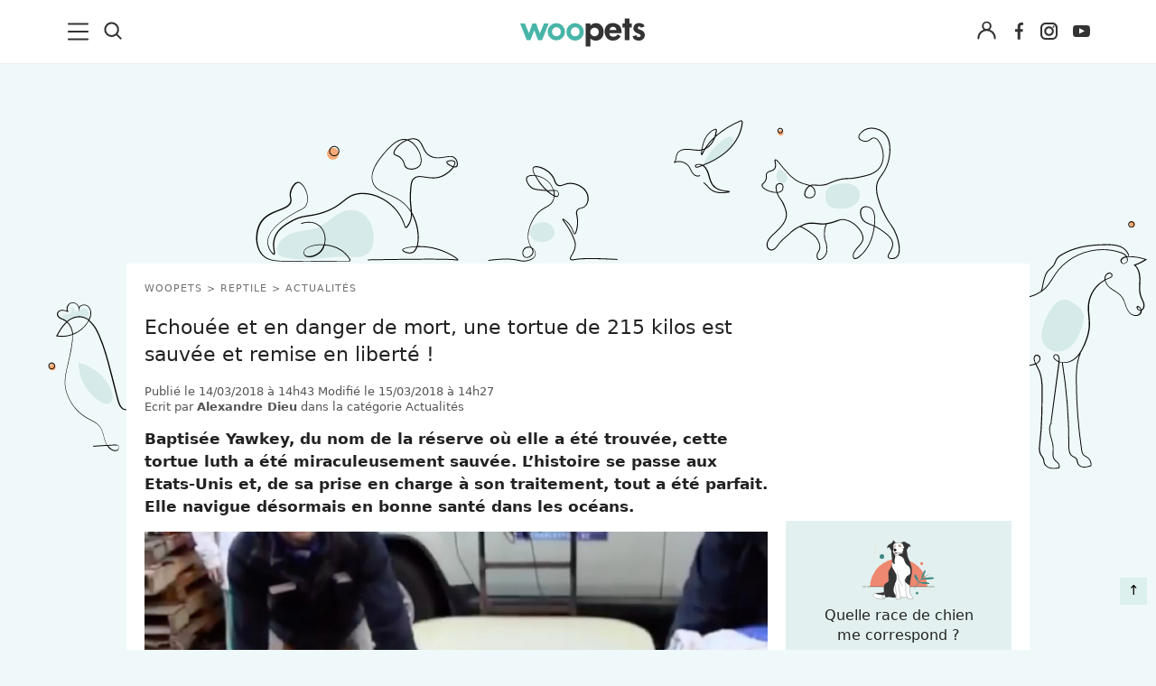

--- FILE ---
content_type: text/html; charset=UTF-8
request_url: https://www.woopets.fr/reptile/actualite/video-echouee-et-en-danger-de-mort-une-tortue-de-215-kilos-est-sauvee-et-remise-en-liberte/
body_size: 25980
content:
<!DOCTYPE html>
<html lang="fr">
<head prefix="og: http://ogp.me/ns# fb: http://ogp.me/ns/fb# article: http://ogp.me/ns/article#">
    <meta charset="utf-8">
    <meta name="viewport" content="width=device-width,minimum-scale=1,initial-scale=1">
        <title>Echou&eacute;e et en danger de mort, une tortue de 215 kilos est sauv&eacute;e et remise en libert&eacute; !</title>

        <link rel="preconnect" href="https://cdn.appconsent.io/">
     

          
                                                    <link href="https://www.woopets.fr/css/main.min.css?v=2.2.0024" rel="stylesheet">
                                            <link href="https://www.woopets.fr/css/habillage/habillage.css?v=2.2.0024" rel="stylesheet">
                                            <link href="https://www.woopets.fr/css/pages/comments.min.css?v=2.2.0024" rel="stylesheet">
                                            <link href="https://www.woopets.fr/css/pages/articles-guides.min.css?v=2.2.0024" rel="stylesheet">
                                            <link href="https://www.woopets.fr/css/pages/devis.min.css?v=2.2.0024" rel="stylesheet">
            
        
            
                            <script type='text/javascript'>const configSFBXAppConsent = { appKey: 'f760a67d-59f1-4ad1-ae99-bd5e5916ccce', forceGDPRApplies: true, enableGCM: true}</script>            

            
    
                                <script type="application/ld+json">
                [{
                    "@context":"http://schema.org", 
                    "@type":"NewsArticle",
                    "url":"https://www.woopets.fr/reptile/actualite/video-echouee-et-en-danger-de-mort-une-tortue-de-215-kilos-est-sauvee-et-remise-en-liberte/",
                    "publisher":{"@type":"Organization","name":"Woopets","sameas":["https://www.facebook.com/woopets/","https://www.pinterest.fr/woopetsfr/","https://www.instagram.com/insta.woopets/","https://www.youtube.com/channel/UCnq8T7RZ8FTuat2cbG1nwtQ"],"logo":{"@type":"ImageObject","url":"https://www.woopets.fr/images/logo.png","width":200,"height":50}}, 
                    "headline":"Echou&eacute;e et en danger de mort, une tortue de 215 kilos est sauv&eacute;e et remise en libert&eacute; !",
                    "mainEntityofPage":{"@type": "WebPage","@id":"https://www.woopets.fr/reptile/actualite/video-echouee-et-en-danger-de-mort-une-tortue-de-215-kilos-est-sauvee-et-remise-en-liberte/"},
                    "articleBody":"Baptisée Yawkey, du nom de la réserve où elle a été trouvée, cette tortue luth a été miraculeusement sauvée. L’histoire se passe aux Etats-Unis et, de sa prise en charge à son traitement, tout a été parfait. Elle navigue désormais en bonne santé dans les océans.Géante et impressionnante. Une tortue luth de 215 kilos a été secourue par plusieurs personnes. Elle avait été retrouvée échouée sur la rive de la réserve de Yawkey-South Island, en Caroline du Sud au début du mois de mars.La tortue luth est une espèce menacée, notamment en raison des nombreux détritus qui jonchent les océans. Il s’agit de la seule espèce de tortue maritime qui ne dispose pas d’une carapace osseuse dure. Elle peut plonger jusqu’à près de 1&nbsp;200 mètres de profondeur.L’effort des sauveteurs est palpable pour déplacer le reptile particulièrement fatigué et au bord du décès. La tortue a été transportée jusqu’à l’hôpital Aquarium Sea Turtle à Charleston sur une planche de bois. &nbsp;En hypoglycémie, épuisée et en hypotensionLà-bas, elle a pu intégrer le Service des ressources humaines où elle a reçu un traitement de choc, comme le relaie Ntd.tv. Baptisée&nbsp;Yawkey, la tortue présentait une hypoglycémie importante. Epuisée et en hypotension, sa vie ne tenait plus qu’à un fil.Ce fil a tenu, grâce à une prise en charge impeccable. Après plusieurs jours de remise en forme, la tortue a été relâchée et remise en liberté du côté de la plage de l’Île des Palmiers.Les tortues maritimes sont les premiers indicateurs de la pollution de plastique dans les océans. Rien qu’en Méditerranée, plus de 700 tonnes de plastique y sont déversés au quotidien. Une pollution qui menace d’extinction de nombreuses espèces, dont les tortues. Espérons que Yawkey ne connaisse plus pareille mésaventure, qui arrive malheureusement trop souvent à ses congénères.",
                    "image":{"@type":"ImageObject","url":"https://www.woopets.fr/assets/img/000/230/og-image/video-echouee-et-en-danger-de-mort-une-tortue-de-215-kilos-est-sauvee-et-remise-en-liberte.jpg","width":1200,"height":627},
                    "description":"Baptisée Yawkey, du nom de la réserve où elle a été trouvée, cette tortue luth a été miraculeusement sauvée. L’histoire se passe aux Etats-Unis...",
                    "creator":{"@type":"Organization","name":"Woopets","logo":{"@type":"ImageObject","url":"https://www.woopets.fr/images/logo.png","width":200,"height":50},"url":"https://www.woopets.fr"},    
                    "copyrightHolder":{"@type":"Organization","name":"Woopets","logo":{"@type":"ImageObject","url":"https://www.woopets.fr/images/logo.png","width":200,"height":50},"url":"https://www.woopets.fr"},    
                    "provider":{"@type":"Organization","name":"Digistart SAS","logo":{"@type":"ImageObject","url":"https://www.digistart.fr/images/logo-digistart.png","width":177,"height":55},"url":"https://www.digistart.fr/"},    
                    "copyrightYear":"2018",
                    "genre":"Actualités",
                    "dateCreated":"2018-03-14T14:43:35+01:00",
                    "datePublished":"2018-03-14T14:43:35+01:00",
                    "dateModified":"2018-03-15T14:27:41+01:00",
                    "articleSection":"Actualités",
                                            "author":{"@type":"Person","name":"Alexandre Dieu","url":"https://www.woopets.fr/auteur/dieu-alexandre/"}
                                    }
                                    ,{ 
                        "@context":"http://schema.org/",
                        "@type":"BreadcrumbList",
                        "itemListElement":[{"@type":"ListItem","position":1,"item":{"@id":"Woopets","name":"Woopets"}},{"@type":"ListItem","position":2,"item":{"@id":"\/reptile\/","name":"Reptile"},"name":"Reptile"},{"@type":"ListItem","position":3,"item":{"@id":"\/reptile\/actualites\/","name":"Actualit\u00e9s"},"name":"Actualit\u00e9s"},{"@type":"ListItem","position":4,"item":{"@id":"\/reptile\/actualite\/video-echouee-et-en-danger-de-mort-une-tortue-de-215-kilos-est-sauvee-et-remise-en-liberte\/","name":"Echou\u00e9e et en danger de mort, une tortue de 215 kilos est sauv\u00e9e et remise en libert\u00e9 !"},"name":"Echou\u00e9e et en danger de mort, une tortue de 215 kilos est sauv\u00e9e et remise en libert\u00e9 !"}]                    }     
                                ]
            </script>
                    
        <link rel="dns-prefetch" href="https://www.googletagmanager.com/"><link rel="dns-prefetch" href="https://cdn.by.wonderpush.com/">
    <meta name="theme-color" content="#e2f1ef">
    <link rel="manifest" href="https://www.woopets.fr/manifest.json">
    <meta name="google-site-verification" content="HyzCtYArrzSKYjtclb4sVy52TYz1WLbD1RoLSAhQyFo" />            
    <meta name="p:domain_verify" content="f3557c9cdc84457f9b923e104fe49ff7" />
    <meta name='dailymotion-domain-verification' content='dmr7645a0kfk14wet' />
    
    <meta name="description" content="Baptis&eacute;e Yawkey, du nom de la r&eacute;serve o&ugrave; elle a &eacute;t&eacute; trouv&eacute;e, cette tortue luth a &eacute;t&eacute; miraculeusement sauv&eacute;e. L&rsquo;histoire se passe aux Etats-Unis..." />
    <meta name="keywords" content="echouee danger mort tortue kilos sauvee remise liberte" />
        <meta name="robots" content="index,follow,archive,all,max-snippet:-1,max-image-preview:large,max-video-preview:-1" />
        <meta property="og:title" content="Echou&eacute;e et en danger de mort, une tortue de 215 kilos est sauv&eacute;e et remise en libert&eacute; !" />
    <meta property="og:description" content="Baptis&eacute;e Yawkey, du nom de la r&eacute;serve o&ugrave; elle a &eacute;t&eacute; trouv&eacute;e, cette tortue luth a &eacute;t&eacute; miraculeusement sauv&eacute;e. L&rsquo;histoire se passe aux Etats-Unis..." />
    <meta property="og:type" content="article" />
    <meta property="og:site_name" content="Woopets" />
    <meta property="og:locale" content="fr_FR" />
    <meta property="fb:pages" content="119244478112537" />
    <meta property="fb:app_id" content="1499218137009203" /> 

            <meta property="og:image" content="https://www.woopets.fr/assets/img/000/230/og-image/video-echouee-et-en-danger-de-mort-une-tortue-de-215-kilos-est-sauvee-et-remise-en-liberte.jpg" />
        <meta property="og:image:width" content="1200" />
        <meta property="og:image:height" content="627" />
         
        <meta property="og:url" content="https://www.woopets.fr/reptile/actualite/video-echouee-et-en-danger-de-mort-une-tortue-de-215-kilos-est-sauvee-et-remise-en-liberte/" /> 
                <meta property="article:published_time" content="2018-03-14T14:43:35+0100" /><meta property="article:modified_time" content="2018-03-15T14:27:41+0100" /><meta property="article:author" content="Alexandre Dieu" /><meta property="article:section" content="Actualités" />    
    <meta name="twitter:card" content="summary_large_image" /><meta name="twitter:site" content="https://www.woopets.fr" /><meta name="twitter:title" content="Echouée et en danger de mort, une tortue de 215 kilos est sauvée et remise en liberté !" /><meta name="twitter:description" content="<p>Baptisée Yawkey, du nom de la réserve où elle a été trouvée, cette tortue luth a été miraculeusement sauvée. L’histoire se passe aux Etats-Unis et, de sa prise en charge à son traitement, tout..." /><meta name="twitter:image" content="https://www.woopets.fr/assets/img/000/230/bannersmall2021/video-echouee-et-en-danger-de-mort-une-tortue-de-215-kilos-est-sauvee-et-remise-en-liberte.jpg" />
    

    <link rel="canonical" href="https://www.woopets.fr/reptile/actualite/video-echouee-et-en-danger-de-mort-une-tortue-de-215-kilos-est-sauvee-et-remise-en-liberte/">      
        
    <link rel="apple-touch-icon" sizes="180x180" href="https://www.woopets.fr/images/favicons/apple-touch-icon.png">
    <link rel="icon" type="image/png" sizes="32x32" href="https://www.woopets.fr/images/favicons/favicon-32x32.png">
    <link rel="icon" type="image/png" sizes="16x16" href="https://www.woopets.fr/images/favicons/favicon-16x16.png">
    <link rel="manifest" href="https://www.woopets.fr/images/favicons/manifest.json">
    <link rel="mask-icon" href="https://www.woopets.fr/images/favicons/safari-pinned-tab.svg" color="#aebd30">
    <link rel="shortcut icon" href="https://www.woopets.fr/images/favicons/favicon.ico">
    <meta name="application-name" content="Woopets"> 
    <meta name="msapplication-TileColor" content="#e2f1ef">
    <meta name="msapplication-TileImage" content="https://www.woopets.fr/images/favicons/mstile-150x150.png">
    
    
</head>

<body class="wooskin cat-animal cat-reptile">

    
    <div id="loader-wrapper"></div>
    <div id="woopets-skin"></div>     
<div id="fb-root"></div>

<a class="gotop" id="top" href="#" title="Remonter">&#8593;</a>
<header class="header">
  <div class="header--flex">

    <div class="header__left">
      <div class="menu--burger">
        <button type="button" class="button--unstyled collapsed" data-toggle="collapse" data-target="#mainNavMenu" aria-expanded="false" aria-label="menu"> <!-- navbar-toggle collapsed -->
          <svg class="iconOpen" width="23" height="20" xmlns="http://www.w3.org/2000/svg" xmlns:xlink="http://www.w3.org/1999/xlink" x="0px" y="0px" viewBox="0 0 23 20" xml:space="preserve">
          <path fill="#333" d="M21.9,9H1c-0.6,0-1,0.5-1,1c0,0.6,0.5,1,1,1H22c0.6,0,1-0.5,1-1C23,9.4,22.5,9,21.9,9z"/>
          <path fill="#333" d="M21.9,0.4H1c-0.6,0-1,0.5-1,1c0,0.6,0.5,1,1,1H22c0.6,0,1-0.5,1-1S22.5,0.4,21.9,0.4z"/>
          <path fill="#333" d="M21.9,17.5H1c-0.6,0-1,0.5-1,1s0.5,1,1,1H22c0.6,0,1-0.5,1-1S22.5,17.5,21.9,17.5z"/>
        </svg>
        <svg width="20" height="20" class="iconClose" xmlns="http://www.w3.org/2000/svg" viewBox="0 0 14.55 14.43"><path d="M7.27 8.31 12.91 14A.77.77 0 0 0 14 12.85L8.37 7.21 14 1.57a.77.77 0 0 0 .22-.57.74.74 0 0 0-.22-.52.77.77 0 0 0-1.09 0L7.27 6.12 1.64.48A.77.77 0 0 0 .55 1.57l5.63 5.64-5.63 5.64a.78.78 0 0 0 0 1.1.79.79 0 0 0 1.09 0Z" fill="#333"/></svg>
      </button>
    </div>
    <div class="menu--search">
      <button class="button--unstyled search--icon" aria-label="Recherche">
       <svg height="20" width="20" xmlns="http://www.w3.org/2000/svg" viewBox="0 0 14.55 14.43"><path d="M6.27.25a6 6 0 1 0 3.58 10.84L10 11l3 3a.75.75 0 1 0 1.06-1.07l-3-3 .12-.17a5.93 5.93 0 0 0 1.09-3.44 6 6 0 0 0-6-6.07Zm0 10.52a4.5 4.5 0 1 1 4.5-4.5 4.51 4.51 0 0 1-4.5 4.5Z" fill="#333"/></svg>
     </button>
     <form class="form--header" name="formSearchHeader" action="https://www.woopets.fr/recherche/" method="GET" role="search">
      <input type="search" name="searchInput" id="searchInputId" placeholder="Rechercher" aria-label="Rechercher">
      <button type="submit" aria-label="Lancer la recherche">OK</button>
    </form>
  </div>
</div> <!-- header__left -->

<div class="menu--logo">
  <a href="https://www.woopets.fr" title="Accueil">
    <svg width="138" height="36" xmlns="http://www.w3.org/2000/svg" viewBox="0 0 137.01 30.88"><path d="M5.11 5.59 9.62 16.3l3.77-10.71h4.22l3.87 11.08 4.67-11.08h5.14L24 24h-4.27l-4.29-11-4.25 11H7.31L0 5.59ZM39.72 5.07a9.75 9.75 0 0 1 9.59 9.77 9.59 9.59 0 0 1-19.17 0 9.77 9.77 0 0 1 9.58-9.77Zm4.89 9.55a4.8 4.8 0 1 0-9.59 0 4.8 4.8 0 1 0 9.59 0ZM60.35 5.07a9.75 9.75 0 0 1 9.59 9.77 9.59 9.59 0 0 1-19.18 0 9.77 9.77 0 0 1 9.59-9.77Zm4.89 9.55a4.8 4.8 0 1 0-9.59 0 4.8 4.8 0 1 0 9.59 0Z" fill="#48b5a8"/><path d="M77.17 5.59v2.28a7.44 7.44 0 0 1 5.56-2.76 8.26 8.26 0 0 1 6.86 3.13c2.69 3.06 2.43 7.87 1.53 10.48a8.43 8.43 0 0 1-5.74 5.41c-2.35.6-6 .23-8.21-2.09v8.84H72V5.59Zm4.4 14A4.74 4.74 0 1 0 77 14.77a4.79 4.79 0 0 0 4.57 4.85ZM98.06 16.19a3.69 3.69 0 0 0 2.72 3.62 5.55 5.55 0 0 0 5.07-.79 5.26 5.26 0 0 0 1.27-1.49l3.47 2.16a10.56 10.56 0 0 1-8.84 4.7A9 9 0 0 1 94 19.54a11.14 11.14 0 0 1-.31-9.54 8.47 8.47 0 0 1 7.43-4.92c2.27-.22 6.26.48 8.58 3.43 1.41 1.9 1.86 5.22 1.79 7.65Zm2.42-6.79a4.28 4.28 0 0 0-2.31 3.24h7.61a4.33 4.33 0 0 0-1.64-2.94 4.41 4.41 0 0 0-3.66-.3ZM120.18 0v5.59h2.5v4.33h-2.5V24H115V9.92h-2.54V5.59H115V0ZM132.78 10.22a2.3 2.3 0 0 0-2.09-1.53 1.76 1.76 0 0 0-1.34.93 1.83 1.83 0 0 0 .19 1.57c.52.71 1.83 1 2.72 1.34a10.87 10.87 0 0 1 2.8 1.42 5.84 5.84 0 0 1 1.86 5.48 5.73 5.73 0 0 1-3.43 4.44 8.79 8.79 0 0 1-7.87-.86 4.72 4.72 0 0 1-2.09-3.35l4-1.27c.63 1.45 1.19 2 2.72 2.05a2.17 2.17 0 0 0 1.86-.78 1.53 1.53 0 0 0 .23-1.46c-.52-1-3.55-1.83-4.52-2.42-1.9-1.23-3.13-2.28-3.35-4.18a6.24 6.24 0 0 1 1.86-5.15c1.87-1.56 5-1.64 7.09-1a4.7 4.7 0 0 1 3.43 3.32Z" fill="#333"/></svg>
  </a>
</div>


<div class="header__right">
   
                <div class="menu--connexion btn--connexion">
          <button class="account--icon button--unstyled button--legend text-center button--connexion" data-toggle="modal" data-target="#connect" aria-label="Connexion">
            <svg width="21" height="21" xmlns="http://www.w3.org/2000/svg" viewBox="0 0 14.55 14.43"><path d="M.25 13.48a.69.69 0 0 0 .68.7.7.7 0 0 0 .68-.7 5.73 5.73 0 0 1 5.67-5.79 5.73 5.73 0 0 1 5.66 5.79.68.68 0 1 0 1.36 0A7.17 7.17 0 0 0 10 6.85l-.33-.14.26-.27A3.59 3.59 0 0 0 11 3.9a3.69 3.69 0 0 0-7.37 0 3.59 3.59 0 0 0 1.02 2.54l.26.27-.34.14a7.17 7.17 0 0 0-4.32 6.63Zm7-11.86A2.28 2.28 0 1 1 5 3.9a2.29 2.29 0 0 1 2.28-2.28Z" fill="#333"/></svg>
          </button>
                  </div>
           

    <ul class="list--unstyled list--inline list--social mb0">
      <li>
        <a href="https://www.facebook.com/woopets/" title="Page Facebook Woopets" target="_blank" rel="nofollow noopener">
          <svg viewBox="0 0 29 29" width="19" height="29" xmlns="http://www.w3.org/2000/svg">
            <use href="#iconfacebook" fill="#333"/>
          </svg>
        </a>
      </li>
      <li><a href="https://www.instagram.com/insta.woopets/" title="Page Instagram Woopets" target="_blank" rel="nofollow noopener">
        <svg viewBox="0 0 29 29" width="19" height="29" xmlns="http://www.w3.org/2000/svg">
          <use href="#iconinsta" fill="#333"/>
        </svg>
      </a>
    </li>
    <li>
      <a href="https://www.youtube.com/channel/UCnq8T7RZ8FTuat2cbG1nwtQ" title="Page Youtube Woopets" target="_blank" rel="nofollow">
        <svg viewBox="0 0 29 29" width="19" height="29" xmlns="http://www.w3.org/2000/svg">
          <use href="#iconyoutube" fill="#333"/>
        </svg>
      </a>
    </li>
  </ul>
</div>  <!-- end header__right -->
</div>
</header>
<nav class="mainNav" id="mainNavMenu">
    <ul class="mainNav--ul mainNav--ul1">
        <li class="mainNav--li mainNav--ul1--li mainNav--li--actualites"><a href="/actualites/">Actualités</a></li>
        <li class="mainNav--li mainNav--ul1--li mainNav--li--chien">
            <a href="/chien/">Chiens</a><span class="mainNav--li--button"></span>
            <ul class="mainNav--ul mainNav--ul2">
                <li class="mainNav--li mainNav--ul2--li">
                    <a href="/chien/actualites/">Actualités</a><span class="mainNav--li--button"></span>
                    <ul class="mainNav--ul mainNav--ul3">
                        <li class="mainNav--li mainNav--ul3--li"><a href="/chien/faits-divers/">Faits Divers</a></li>
                        <li class="mainNav--li mainNav--ul3--li"><a href="/chien/emotion/">Emotion</a></li>
                        <li class="mainNav--li mainNav--ul3--li"><a href="/chien/tops/">Tops</a></li>
                        <li class="mainNav--li mainNav--ul3--li"><a href="/chien/sauvetages/">Sauvetages</a></li>
                        <li class="mainNav--li mainNav--ul3--li"><a href="/chien/conso/">Conso</a></li>
                    </ul>
                </li>
                <li class="mainNav--li mainNav--ul2--li"><a href="/chien/races/">Races</a></li>
                <li class="mainNav--li mainNav--ul2--li">
                    <a href="/chien/adoption/">Adoption</a><span class="mainNav--li--button"></span>
                    <ul class="mainNav--ul mainNav--ul3">
                        <li class="mainNav--li mainNav--ul3--li">
                            <a href="/chien/choix-chien/">Le choix du chien</a><span class="mainNav--li--button"></span>
                            <ul class="mainNav--ul mainNav--ul4">
                                <li class="mainNav--li mainNav--ul4--li"><a href="/chien/age/">L'âge</a></li>
                                <li class="mainNav--li mainNav--ul4--li"><a href="/chien/sexe/">Le sexe</a></li>
                                <li class="mainNav--li mainNav--ul4--li"><a href="/chien/taille/">La taille</a></li>
                                <li class="mainNav--li mainNav--ul4--li"><a href="/chien/race/">La race</a></li>
                                <li class="mainNav--li mainNav--ul4--li">
                                    <a href="/chien/caracteristiques/">Les caractéristiques</a>
                                </li>
                                <li class="mainNav--li mainNav--ul4--li">
                                    <a href="/chien/adoption-chien-adulte/">Adopter un chien adulte</a>
                                </li>
                                <li class="mainNav--li mainNav--ul4--li"><a href="/chien/achat/">Achat</a></li>
                            </ul>
                        </li>
                        <li class="mainNav--li mainNav--ul3--li">
                            <a href="/chien/chiots/">Les chiots</a><span class="mainNav--li--button"></span>
                            <ul class="mainNav--ul mainNav--ul4">
                                <li class="mainNav--li mainNav--ul4--li">
                                    <a href="/chien/choix-nom/">Trouver un nom pour son chien</a>
                                </li>
                                <li class="mainNav--li mainNav--ul4--li">
                                    <a href="/chien/gestation-naissance/">Gestation et naissance des chiens</a>
                                </li>
                            </ul>
                        </li>
                    </ul>
                </li>
                <li class="mainNav--li mainNav--ul2--li">
                    <a href="/chien/sante/">Santé</a><span class="mainNav--li--button"></span>
                    <ul class="mainNav--ul mainNav--ul3">
                        <li class="mainNav--li mainNav--ul3--li"><a href="/chien/maladies/">Les maladies</a></li>
                        <li class="mainNav--li mainNav--ul3--li">
                            <a href="/chien/hygiene-vie/">L'hygiène de vie</a><span class="mainNav--li--button"></span>
                            <ul class="mainNav--ul mainNav--ul4">
                                <li class="mainNav--li mainNav--ul4--li">
                                    <a href="/chien/chien-age/">Le chien âgé</a>
                                </li>
                            </ul>
                        </li>
                        <li class="mainNav--li mainNav--ul3--li"><a href="/chien/toilettage/">Le toilettage</a></li>
                        <li class="mainNav--li mainNav--ul3--li">
                            <a href="/chien/problemes-sante/">Les problèmes de santé</a>
                        </li>
                        <li class="mainNav--li mainNav--ul3--li">
                            <a href="/chien/cas-urgence-chien/">Les cas d'urgence</a>
                        </li>
                        <li class="mainNav--li mainNav--ul3--li">
                            <a href="/chien/assurance-sante-chien/">L'assurance santé</a>
                        </li>
                        <li class="mainNav--li mainNav--ul3--li">
                            <a href="/chien/medecine-naturelle-chien/">Les médecines naturelles</a
                            ><span class="mainNav--li--button"></span>
                            <ul class="mainNav--ul mainNav--ul4">
                                <li class="mainNav--li mainNav--ul4--li">
                                    <a href="/chien/phytotherapie-chien/">La phytothérapie pour chien</a>
                                </li>
                                <li class="mainNav--li mainNav--ul4--li">
                                    <a href="/chien/homeopathie-chien/">L'homéopathie pour chien</a>
                                </li>
                                <li class="mainNav--li mainNav--ul4--li">
                                    <a href="/chien/aromatherapie-chien/">L'aromathérapie pour chien</a>
                                </li>
                                <li class="mainNav--li mainNav--ul4--li">
                                    <a href="/chien/osteopathie-chien/">L'ostéopathie pour chien</a>
                                </li>
                                <li class="mainNav--li mainNav--ul4--li">
                                    <a href="/chien/acupression-chien/">L'acupression pour chien</a>
                                </li>
                            </ul>
                        </li>
                        <li class="mainNav--li mainNav--ul3--li">
                            <a href="/chien/hygiene-soin-chien-bio/">Hygiène et soins bio</a>
                        </li>
                    </ul>
                </li>
                <li class="mainNav--li mainNav--ul2--li">
                    <a href="/chien/alimentation/">Alimentation</a><span class="mainNav--li--button"></span>
                    <ul class="mainNav--ul mainNav--ul3">
                        <li class="mainNav--li mainNav--ul3--li">
                            <a href="/chien/alimentation-chien/">L'alimentation</a>
                        </li>
                        <li class="mainNav--li mainNav--ul3--li">
                            <a href="/chien/troubles-alimentaires/">Les troubles alimentaires</a
                            ><span class="mainNav--li--button"></span>
                            <ul class="mainNav--ul mainNav--ul4">
                                <li class="mainNav--li mainNav--ul4--li">
                                    <a href="/chien/problemes-digestifs/">Les problèmes digestifs</a>
                                </li>
                            </ul>
                        </li>
                        <li class="mainNav--li mainNav--ul3--li">
                            <a href="/chien/alimentation-naturelle-chien/">L'alimentation bio et naturelle</a
                            ><span class="mainNav--li--button"></span>
                            <ul class="mainNav--ul mainNav--ul4">
                                <li class="mainNav--li mainNav--ul4--li">
                                    <a href="/chien/raw-feeding/">Le Raw Feeding</a>
                                </li>
                                <li class="mainNav--li mainNav--ul4--li">
                                    <a href="/chien/natural-rearing/">Le Natural Rearing</a>
                                </li>
                                <li class="mainNav--li mainNav--ul4--li">
                                    <a href="/chien/regime-volhard/">Le régime Volhard</a>
                                </li>
                                <li class="mainNav--li mainNav--ul4--li">
                                    <a href="/chien/completer-alimentation-chien-naturelle/"
                                        >Compléter naturellement l'alimentation</a
                                    >
                                </li>
                                <li class="mainNav--li mainNav--ul4--li"><a href="/chien/barf/">Le BARF</a></li>
                                <li class="mainNav--li mainNav--ul4--li">
                                    <a href="/chien/recettes/">Recettes de cuisine</a>
                                </li>
                            </ul>
                        </li>
                    </ul>
                </li>
                <li class="mainNav--li mainNav--ul2--li">
                    <a href="/chien/education/">Education</a><span class="mainNav--li--button"></span>
                    <ul class="mainNav--ul mainNav--ul3">
                        <li class="mainNav--li mainNav--ul3--li">
                            <a href="/chien/bases-education/">Les bases de l'éducation</a>
                        </li>
                        <li class="mainNav--li mainNav--ul3--li">
                            <a href="/chien/apprentissage-ordre/">Apprendre un ordre</a>
                        </li>
                        <li class="mainNav--li mainNav--ul3--li">
                            <a href="/chien/problemes-comportement/">Les problèmes de comportement</a>
                        </li>
                        <li class="mainNav--li mainNav--ul3--li">
                            <a href="/chien/destructeur/">Chien destructeur</a>
                        </li>
                        <li class="mainNav--li mainNav--ul3--li"><a href="/chien/fugueur/">Chien fugueur</a></li>
                        <li class="mainNav--li mainNav--ul3--li"><a href="/chien/sale/">Chien sale</a></li>
                        <li class="mainNav--li mainNav--ul3--li"><a href="/chien/mordeur/">Chien mordeur</a></li>
                        <li class="mainNav--li mainNav--ul3--li"><a href="/chien/peureux/">Chien peureux</a></li>
                    </ul>
                </li>
                <li class="mainNav--li mainNav--ul2--li">
                    <a href="/chien/au-quotidien/">Au quotidien</a><span class="mainNav--li--button"></span>
                    <ul class="mainNav--ul mainNav--ul3">
                        <li class="mainNav--li mainNav--ul3--li">
                            <a href="/chien/connaitre-son-chien/">Connaître son chien</a
                            ><span class="mainNav--li--button"></span>
                            <ul class="mainNav--ul mainNav--ul4">
                                <li class="mainNav--li mainNav--ul4--li">
                                    <a href="/chien/personnalite/">La personnalité du chien</a>
                                </li>
                                <li class="mainNav--li mainNav--ul4--li">
                                    <a href="/chien/langage/">Le langage du chien</a>
                                </li>
                                <li class="mainNav--li mainNav--ul4--li">
                                    <a href="/chien/climat/">Le chien et le climat</a>
                                </li>
                                <li class="mainNav--li mainNav--ul4--li">
                                    <a href="/chien/famille/">Le chien et la famille</a>
                                </li>
                                <li class="mainNav--li mainNav--ul4--li">
                                    <a href="/chien/territoire/">Le territoire du chien</a>
                                </li>
                                <li class="mainNav--li mainNav--ul4--li">
                                    <a href="/chien/rivalites/">Les rivalités entre chiens</a>
                                </li>
                            </ul>
                        </li>
                        <li class="mainNav--li mainNav--ul3--li">
                            <a href="/chien/accessoires/">Les accessoires pour chien</a>
                        </li>
                        <li class="mainNav--li mainNav--ul3--li">
                            <a href="/chien/exercice-physique/">L'exercice physique du chien</a
                            ><span class="mainNav--li--button"></span>
                            <ul class="mainNav--ul mainNav--ul4">
                                <li class="mainNav--li mainNav--ul4--li"><a href="/chien/canicross/">Canicross</a></li>
                            </ul>
                        </li>
                        <li class="mainNav--li mainNav--ul3--li">
                            <a href="/chien/indispensables/">Les indispensables</a
                            ><span class="mainNav--li--button"></span>
                            <ul class="mainNav--ul mainNav--ul4">
                                <li class="mainNav--li mainNav--ul4--li">
                                    <a href="/chien/securite/">Le chien et la sécurité</a>
                                </li>
                                <li class="mainNav--li mainNav--ul4--li">
                                    <a href="/chien/voyage/">Voyager avec son chien</a>
                                </li>
                            </ul>
                        </li>
                        <li class="mainNav--li mainNav--ul3--li"><a href="/chien/pet-sitting/">Pet-sitting</a></li>
                    </ul>
                </li>
                <li class="mainNav--li mainNav--ul2--li">
                    <a href="/chien/les-organisations-canines/">Les organisations canines</a>
                </li>
                <li class="mainNav--li mainNav--ul2--li"><a href="/chien/clics-solidaires/">Clics Solidaires</a></li>
                <li class="mainNav--li mainNav--ul2--li">
                    <a href="/chien/services/">Services</a><span class="mainNav--li--button"></span>
                    <ul class="mainNav--ul mainNav--ul3">
                        <li class="mainNav--li mainNav--ul3--li">
                            <a href="/chien/service/quelle-race/">Quelle race de chien vous correspond ?</a>
                        </li>
                        <li class="mainNav--li mainNav--ul3--li">
                            <a href="/chien/service/alimentation/"
                                >Quels sont les aliments autorisés ou interdits pour votre chien ?</a
                            >
                        </li>
                        <li class="mainNav--li mainNav--ul3--li">
                            <a href="/chien/service/choisir-nom-chien/">Trouvez un nom pour votre chien</a>
                        </li>
                        <li class="mainNav--li mainNav--ul3--li">
                            <a href="/chien/offres-assurance/">Assurez votre chien</a>
                        </li>
                        <li class="mainNav--li mainNav--ul3--li">
                            <a href="/chien/service/age-chien/">Calculez l'âge humain de votre chien</a>
                        </li>
                        <li class="mainNav--li mainNav--ul3--li">
                            <a href="/chien/comparer-races-chien/">Comparateur de races</a>
                        </li>
                        <li class="mainNav--li mainNav--ul3--li">
                            <a href="/chien/service/test-chien-ideal/">Trouvez la race de chien adaptée à vos envies</a>
                        </li>
                        <li class="mainNav--li mainNav--ul3--li">
                            <a href="/promotions/"
                                >Codes promotions et bons de réductions pour faire plaisir à votre chien</a
                            >
                        </li>
                        <li class="mainNav--li mainNav--ul3--li">
                            <a href="/test-alimentation-ideale/">Bien choisir l'alimentation de son chien</a>
                        </li>
                        <li class="mainNav--li mainNav--ul3--li"><a href="/forum/les-chiens/">Forum</a></li>
                    </ul>
                </li>
                <li class="mainNav--li mainNav--ul2--li"><a href="/conso/chien/">Guides d'achat</a></li>
            </ul>
        </li>
        <li class="mainNav--li mainNav--ul1--li mainNav--li--chat">
            <a href="/chat/">Chats</a><span class="mainNav--li--button"></span>
            <ul class="mainNav--ul mainNav--ul2">
                <li class="mainNav--li mainNav--ul2--li">
                    <a href="/chat/actualites/">Actualités</a><span class="mainNav--li--button"></span>
                    <ul class="mainNav--ul mainNav--ul3">
                        <li class="mainNav--li mainNav--ul3--li"><a href="/chat/faits-divers/">Faits divers</a></li>
                        <li class="mainNav--li mainNav--ul3--li"><a href="/chat/emotion/">Emotion</a></li>
                        <li class="mainNav--li mainNav--ul3--li"><a href="/chat/tops/">Tops</a></li>
                        <li class="mainNav--li mainNav--ul3--li"><a href="/chat/sauvetages/">Sauvetages</a></li>
                        <li class="mainNav--li mainNav--ul3--li"><a href="/chat/conso/">Conso</a></li>
                    </ul>
                </li>
                <li class="mainNav--li mainNav--ul2--li"><a href="/chat/races/">Races</a></li>
                <li class="mainNav--li mainNav--ul2--li">
                    <a href="/chat/adoption/">Adoption</a><span class="mainNav--li--button"></span>
                    <ul class="mainNav--ul mainNav--ul3">
                        <li class="mainNav--li mainNav--ul3--li"><a href="/chat/choix/">Le choix du chat</a></li>
                        <li class="mainNav--li mainNav--ul3--li"><a href="/chat/chatons/">Les chatons</a></li>
                    </ul>
                </li>
                <li class="mainNav--li mainNav--ul2--li">
                    <a href="/chat/sante/">Santé</a><span class="mainNav--li--button"></span>
                    <ul class="mainNav--ul mainNav--ul3">
                        <li class="mainNav--li mainNav--ul3--li"><a href="/chat/maladies/">Maladie</a></li>
                        <li class="mainNav--li mainNav--ul3--li">
                            <a href="/chat/hygiene-vie/">L’hygiène de vie du chat</a
                            ><span class="mainNav--li--button"></span>
                            <ul class="mainNav--ul mainNav--ul4">
                                <li class="mainNav--li mainNav--ul4--li">
                                    <a href="/chat/exercice-physique/">L'exercice physique du chat</a>
                                </li>
                                <li class="mainNav--li mainNav--ul4--li"><a href="/chat/chat-age/">Le chat âgé</a></li>
                            </ul>
                        </li>
                        <li class="mainNav--li mainNav--ul3--li">
                            <a href="/chat/toilettage/">Le toilettage du chat</a>
                        </li>
                        <li class="mainNav--li mainNav--ul3--li">
                            <a href="/chat/problemes-sante/">Les problèmes de santé du chat</a>
                        </li>
                        <li class="mainNav--li mainNav--ul3--li"><a href="/chat/urgences/">Les cas d'urgence</a></li>
                        <li class="mainNav--li mainNav--ul3--li">
                            <a href="/chat/medecines-naturelles/">Les médecines naturelles pour chat</a
                            ><span class="mainNav--li--button"></span>
                            <ul class="mainNav--ul mainNav--ul4">
                                <li class="mainNav--li mainNav--ul4--li">
                                    <a href="/chat/phytotherapie/">La phytothérapie pour chat</a>
                                </li>
                                <li class="mainNav--li mainNav--ul4--li">
                                    <a href="/chat/homeopathie/">L'homéopathie pour chat </a>
                                </li>
                                <li class="mainNav--li mainNav--ul4--li">
                                    <a href="/chat/aromatherapie/">L'aromathérapie pour chat</a>
                                </li>
                                <li class="mainNav--li mainNav--ul4--li">
                                    <a href="/chat/osteopathie/">L'ostéopathie pour chat</a>
                                </li>
                                <li class="mainNav--li mainNav--ul4--li">
                                    <a href="/chat/acupression/">L'acupression pour chat</a>
                                </li>
                            </ul>
                        </li>
                        <li class="mainNav--li mainNav--ul3--li">
                            <a href="/chat/hygiene-soins-bio/">Hygiène et soins du chat bio</a>
                        </li>
                    </ul>
                </li>
                <li class="mainNav--li mainNav--ul2--li">
                    <a href="/chat/alimentation/">Alimentation</a><span class="mainNav--li--button"></span>
                    <ul class="mainNav--ul mainNav--ul3">
                        <li class="mainNav--li mainNav--ul3--li">
                            <a href="/chat/alimentation-chat/">L'alimentation du chat</a
                            ><span class="mainNav--li--button"></span>
                            <ul class="mainNav--ul mainNav--ul4">
                                <li class="mainNav--li mainNav--ul4--li"><a href="/chat/recettes/">Nos recettes</a></li>
                            </ul>
                        </li>
                        <li class="mainNav--li mainNav--ul3--li">
                            <a href="/chat/troubles-alimentaires/">Les troubles alimentaires du chat</a
                            ><span class="mainNav--li--button"></span>
                            <ul class="mainNav--ul mainNav--ul4">
                                <li class="mainNav--li mainNav--ul4--li">
                                    <a href="/chat/problemes-digestifs/">Les problèmes digestifs chez le chat</a>
                                </li>
                            </ul>
                        </li>
                        <li class="mainNav--li mainNav--ul3--li">
                            <a href="/chat/alimentation-bio-naturelle-chat/"
                                >L'alimentation bio et naturelle pour chat</a
                            ><span class="mainNav--li--button"></span>
                            <ul class="mainNav--ul mainNav--ul4">
                                <li class="mainNav--li mainNav--ul4--li"><a href="/chat/barf/">Le BARF</a></li>
                                <li class="mainNav--li mainNav--ul4--li">
                                    <a href="/chat/raw-feeding/">Le Raw Feeding</a>
                                </li>
                                <li class="mainNav--li mainNav--ul4--li">
                                    <a href="/chat/completer-naturellement-alimentation/"
                                        >Compléter naturellement l'alimentation du chat</a
                                    >
                                </li>
                            </ul>
                        </li>
                    </ul>
                </li>
                <li class="mainNav--li mainNav--ul2--li">
                    <a href="/chat/education/">Éducation</a><span class="mainNav--li--button"></span>
                    <ul class="mainNav--ul mainNav--ul3">
                        <li class="mainNav--li mainNav--ul3--li">
                            <a href="/chat/bases-education/">Les bases de l'éducation du chat</a>
                        </li>
                        <li class="mainNav--li mainNav--ul3--li">
                            <a href="/chat/problemes-comportement/">Les problèmes de comportement chez le chat</a
                            ><span class="mainNav--li--button"></span>
                            <ul class="mainNav--ul mainNav--ul4">
                                <li class="mainNav--li mainNav--ul4--li"><a href="/chat/fugueur/">Chat fugueur</a></li>
                                <li class="mainNav--li mainNav--ul4--li"><a href="/chat/sale/">Chat sale</a></li>
                                <li class="mainNav--li mainNav--ul4--li">
                                    <a href="/chat/agressif/">Chat agressif</a>
                                </li>
                                <li class="mainNav--li mainNav--ul4--li">
                                    <a href="/chat/craintif/">Chat craintif</a>
                                </li>
                            </ul>
                        </li>
                    </ul>
                </li>
                <li class="mainNav--li mainNav--ul2--li">
                    <a href="/chat/au-quotidien/">Au quotidien</a><span class="mainNav--li--button"></span>
                    <ul class="mainNav--ul mainNav--ul3">
                        <li class="mainNav--li mainNav--ul3--li">
                            <a href="/chat/connaitre-son-chat/">Connaître son chat</a
                            ><span class="mainNav--li--button"></span>
                            <ul class="mainNav--ul mainNav--ul4">
                                <li class="mainNav--li mainNav--ul4--li">
                                    <a href="/chat/personnalite/">La personnalité du chat</a>
                                </li>
                                <li class="mainNav--li mainNav--ul4--li">
                                    <a href="/chat/langage/">Le langage du chat</a>
                                </li>
                                <li class="mainNav--li mainNav--ul4--li">
                                    <a href="/chat/climat/">Les chats et le climat</a>
                                </li>
                                <li class="mainNav--li mainNav--ul4--li">
                                    <a href="/chat/famille/">Le chat et la famille</a>
                                </li>
                                <li class="mainNav--li mainNav--ul4--li">
                                    <a href="/chat/territoire/">Le territoire du chat</a>
                                </li>
                            </ul>
                        </li>
                        <li class="mainNav--li mainNav--ul3--li">
                            <a href="/chat/accessoires/">Les accessoires pour chat</a>
                        </li>
                        <li class="mainNav--li mainNav--ul3--li">
                            <a href="/chat/indispensables/">Les indispensables</a
                            ><span class="mainNav--li--button"></span>
                            <ul class="mainNav--ul mainNav--ul4">
                                <li class="mainNav--li mainNav--ul4--li">
                                    <a href="/chat/securite/">Le chat et la sécurité</a>
                                </li>
                                <li class="mainNav--li mainNav--ul4--li">
                                    <a href="/chat/voyage/">Voyager avec son chat</a>
                                </li>
                            </ul>
                        </li>
                    </ul>
                </li>
                <li class="mainNav--li mainNav--ul2--li">
                    <a href="/chat/services/">Services</a><span class="mainNav--li--button"></span>
                    <ul class="mainNav--ul mainNav--ul3">
                        <li class="mainNav--li mainNav--ul3--li">
                            <a href="/chat/service/quelle-race/">Quelle race de chat vous correspond ?</a>
                        </li>
                        <li class="mainNav--li mainNav--ul3--li">
                            <a href="/chat/service/alimentation/"
                                >Quels sont les aliments autorisés ou interdits pour votre chat ?</a
                            >
                        </li>
                        <li class="mainNav--li mainNav--ul3--li">
                            <a href="/chat/service/choisir-nom-chat/">Trouvez un nom pour votre chat</a>
                        </li>
                        <li class="mainNav--li mainNav--ul3--li">
                            <a href="/chat/offres-assurance/">Assurez votre chat</a>
                        </li>
                        <li class="mainNav--li mainNav--ul3--li">
                            <a href="/chat/service/age-chat/">Calculez l'âge humain de votre chat</a>
                        </li>
                        <li class="mainNav--li mainNav--ul3--li"><a href="/forum/les-chats/">Forum</a></li>
                    </ul>
                </li>
                <li class="mainNav--li mainNav--ul2--li"><a href="/conso/chat/">Guides d'achat</a></li>
            </ul>
        </li>
        <li class="mainNav--li mainNav--ul1--li mainNav--li--rongeur">
            <a href="/rongeur/">Rongeurs</a><span class="mainNav--li--button"></span>
            <ul class="mainNav--ul mainNav--ul2">
                <li class="mainNav--li mainNav--ul2--li"><a href="/rongeur/actualites/">Actualités</a></li>
                <li class="mainNav--li mainNav--ul2--li"><a href="/rongeur/races/">Espèces</a></li>
                <li class="mainNav--li mainNav--ul2--li">
                    <a href="/rongeur/hamster/">Hamster</a><span class="mainNav--li--button"></span>
                    <ul class="mainNav--ul mainNav--ul3">
                        <li class="mainNav--li mainNav--ul3--li">
                            <a href="/rongeur/race/hamster/">Fiche d'identité</a>
                        </li>
                        <li class="mainNav--li mainNav--ul3--li"><a href="/rongeur/achat-hamster/">Achat</a></li>
                        <li class="mainNav--li mainNav--ul3--li"><a href="/rongeur/habitat-hamster/">Habitat</a></li>
                        <li class="mainNav--li mainNav--ul3--li">
                            <a href="/rongeur/alimentation-hamster/">Alimentation</a>
                        </li>
                        <li class="mainNav--li mainNav--ul3--li"><a href="/rongeur/sante-hamster/">Santé</a></li>
                        <li class="mainNav--li mainNav--ul3--li">
                            <a href="/rongeur/comportement-hamster/">Comportement</a>
                        </li>
                    </ul>
                </li>
                <li class="mainNav--li mainNav--ul2--li">
                    <a href="/rongeur/lapin/">Lapin</a><span class="mainNav--li--button"></span>
                    <ul class="mainNav--ul mainNav--ul3">
                        <li class="mainNav--li mainNav--ul3--li">
                            <a href="/rongeur/race/lapin/">Fiche d'identité</a>
                        </li>
                        <li class="mainNav--li mainNav--ul3--li"><a href="/rongeur/achat-lapin/">Achat</a></li>
                        <li class="mainNav--li mainNav--ul3--li"><a href="/rongeur/habitat-lapin/">Habitat</a></li>
                        <li class="mainNav--li mainNav--ul3--li">
                            <a href="/rongeur/alimentation-lapin/">Alimentation</a>
                        </li>
                        <li class="mainNav--li mainNav--ul3--li"><a href="/rongeur/sante-lapin/">Santé</a></li>
                        <li class="mainNav--li mainNav--ul3--li">
                            <a href="/rongeur/comportement-lapin/">Comportement</a>
                        </li>
                        <li class="mainNav--li mainNav--ul3--li">
                            <a href="/rongeur/lapin/offres-assurance/">Assurance</a>
                        </li>
                    </ul>
                </li>
                <li class="mainNav--li mainNav--ul2--li">
                    <a href="/rongeur/souris/">Souris</a><span class="mainNav--li--button"></span>
                    <ul class="mainNav--ul mainNav--ul3">
                        <li class="mainNav--li mainNav--ul3--li">
                            <a href="/rongeur/race/souris/">Fiche d'identité</a>
                        </li>
                        <li class="mainNav--li mainNav--ul3--li"><a href="/rongeur/achat-souris/">Achat</a></li>
                        <li class="mainNav--li mainNav--ul3--li"><a href="/rongeur/habitat-souris/">Habitat</a></li>
                        <li class="mainNav--li mainNav--ul3--li">
                            <a href="/rongeur/alimentation-souris/">Alimentation</a>
                        </li>
                        <li class="mainNav--li mainNav--ul3--li"><a href="/rongeur/sante-souris/">Santé</a></li>
                        <li class="mainNav--li mainNav--ul3--li">
                            <a href="/rongeur/comportement-souris/">Comportement</a>
                        </li>
                    </ul>
                </li>
                <li class="mainNav--li mainNav--ul2--li">
                    <a href="/rongeur/rat/">Rat</a><span class="mainNav--li--button"></span>
                    <ul class="mainNav--ul mainNav--ul3">
                        <li class="mainNav--li mainNav--ul3--li"><a href="/rongeur/race/rat/">Fiche d'identité</a></li>
                        <li class="mainNav--li mainNav--ul3--li"><a href="/rongeur/achat-rat/">Achat</a></li>
                        <li class="mainNav--li mainNav--ul3--li"><a href="/rongeur/habitat-rat/">Habitat</a></li>
                        <li class="mainNav--li mainNav--ul3--li">
                            <a href="/rongeur/alimentation-rat/">Alimentation</a>
                        </li>
                        <li class="mainNav--li mainNav--ul3--li"><a href="/rongeur/sante-rat/">Santé</a></li>
                        <li class="mainNav--li mainNav--ul3--li">
                            <a href="/rongeur/comportement-rat/">Comportement</a>
                        </li>
                    </ul>
                </li>
                <li class="mainNav--li mainNav--ul2--li">
                    <a href="/rongeur/furet/">Furet</a><span class="mainNav--li--button"></span>
                    <ul class="mainNav--ul mainNav--ul3">
                        <li class="mainNav--li mainNav--ul3--li">
                            <a href="/rongeur/race/furet/">Fiche d'identité</a>
                        </li>
                        <li class="mainNav--li mainNav--ul3--li"><a href="/rongeur/achat-furet/">Achat</a></li>
                        <li class="mainNav--li mainNav--ul3--li"><a href="/rongeur/habitat-furet/">Habitat</a></li>
                        <li class="mainNav--li mainNav--ul3--li">
                            <a href="/rongeur/alimentation-furet/">Alimentation</a>
                        </li>
                        <li class="mainNav--li mainNav--ul3--li"><a href="/rongeur/sante-furet/">Santé</a></li>
                        <li class="mainNav--li mainNav--ul3--li">
                            <a href="/rongeur/comportement-furet/">Comportement</a>
                        </li>
                        <li class="mainNav--li mainNav--ul3--li">
                            <a href="/rongeur/furet/offres-assurance/">Assurance</a>
                        </li>
                    </ul>
                </li>
                <li class="mainNav--li mainNav--ul2--li">
                    <a href="/rongeur/cochon-d-inde/">Cochon d'Inde</a><span class="mainNav--li--button"></span>
                    <ul class="mainNav--ul mainNav--ul3">
                        <li class="mainNav--li mainNav--ul3--li">
                            <a href="/rongeur/race/cochon-d-inde/">Fiche d'identité</a>
                        </li>
                        <li class="mainNav--li mainNav--ul3--li"><a href="/rongeur/achat-cochon-d-inde/">Achat</a></li>
                        <li class="mainNav--li mainNav--ul3--li">
                            <a href="/rongeur/habitat-cochon-d-inde/">Habitat</a>
                        </li>
                        <li class="mainNav--li mainNav--ul3--li">
                            <a href="/rongeur/alimentation-cochon-d-inde/">Alimentation</a>
                        </li>
                        <li class="mainNav--li mainNav--ul3--li"><a href="/rongeur/sante-cochon-d-inde/">Santé</a></li>
                        <li class="mainNav--li mainNav--ul3--li">
                            <a href="/rongeur/comportement-cochon-d-inde/">Comportement</a>
                        </li>
                        <li class="mainNav--li mainNav--ul3--li">
                            <a href="/rongeur/cobaye/offres-assurance/">Assurance</a>
                        </li>
                    </ul>
                </li>
                <li class="mainNav--li mainNav--ul2--li">
                    <a href="/rongeur/chinchilla/">Chinchilla</a><span class="mainNav--li--button"></span>
                    <ul class="mainNav--ul mainNav--ul3">
                        <li class="mainNav--li mainNav--ul3--li">
                            <a href="/rongeur/race/chinchilla/">Fiche d'identité</a>
                        </li>
                        <li class="mainNav--li mainNav--ul3--li"><a href="/rongeur/achat-chinchilla/">Achat</a></li>
                        <li class="mainNav--li mainNav--ul3--li"><a href="/rongeur/habitat-chinchilla/">Habitat</a></li>
                        <li class="mainNav--li mainNav--ul3--li">
                            <a href="/rongeur/alimentation-chinchilla/">Alimentation</a>
                        </li>
                        <li class="mainNav--li mainNav--ul3--li"><a href="/rongeur/sante-chinchilla/">Santé</a></li>
                        <li class="mainNav--li mainNav--ul3--li">
                            <a href="/rongeur/comportement-chinchilla/">Comportement</a>
                        </li>
                        <li class="mainNav--li mainNav--ul3--li">
                            <a href="/rongeur/chinchilla/offres-assurance/">Assurance</a>
                        </li>
                    </ul>
                </li>
                <li class="mainNav--li mainNav--ul2--li">
                    <a href="/rongeur/octodon/">Octodon</a><span class="mainNav--li--button"></span>
                    <ul class="mainNav--ul mainNav--ul3">
                        <li class="mainNav--li mainNav--ul3--li">
                            <a href="/rongeur/race/octodon/">Fiche d'identité</a>
                        </li>
                        <li class="mainNav--li mainNav--ul3--li"><a href="/rongeur/achat-octodon/">Achat</a></li>
                        <li class="mainNav--li mainNav--ul3--li"><a href="/rongeur/habitat-octodon/">Habitat</a></li>
                        <li class="mainNav--li mainNav--ul3--li">
                            <a href="/rongeur/alimentation-octodon/">Alimentation</a>
                        </li>
                        <li class="mainNav--li mainNav--ul3--li"><a href="/rongeur/sante-octodon/">Santé</a></li>
                        <li class="mainNav--li mainNav--ul3--li">
                            <a href="/rongeur/comportement-octodon/">Comportement</a>
                        </li>
                    </ul>
                </li>
                <li class="mainNav--li mainNav--ul2--li">
                    <a href="/rongeur/gerbille/">Gerbille</a><span class="mainNav--li--button"></span>
                    <ul class="mainNav--ul mainNav--ul3">
                        <li class="mainNav--li mainNav--ul3--li">
                            <a href="/rongeur/race/gerbille/">Fiche d'identité</a>
                        </li>
                        <li class="mainNav--li mainNav--ul3--li"><a href="/rongeur/achat-gerbille/">Achat</a></li>
                        <li class="mainNav--li mainNav--ul3--li"><a href="/rongeur/habitat-gerbille/">Habitat</a></li>
                        <li class="mainNav--li mainNav--ul3--li">
                            <a href="/rongeur/alimentation-gerbille/">Alimentation</a>
                        </li>
                        <li class="mainNav--li mainNav--ul3--li"><a href="/rongeur/sante-gerbille/">Santé</a></li>
                        <li class="mainNav--li mainNav--ul3--li">
                            <a href="/rongeur/comportement-gerbille/">Comportement</a>
                        </li>
                    </ul>
                </li>
                <li class="mainNav--li mainNav--ul2--li"><a href="/rongeur/offres-assurance/">Assurance</a></li>
            </ul>
        </li>
        <li class="mainNav--li mainNav--ul1--li mainNav--li--reptile">
            <a href="/reptile/">Reptiles</a><span class="mainNav--li--button"></span>
            <ul class="mainNav--ul mainNav--ul2">
                <li class="mainNav--li mainNav--ul2--li"><a href="/reptile/actualites/">Actualités</a></li>
                <li class="mainNav--li mainNav--ul2--li"><a href="/reptile/races/">Espèces</a></li>
                <li class="mainNav--li mainNav--ul2--li">
                    <a href="/reptile/serpent/">Serpent</a><span class="mainNav--li--button"></span>
                    <ul class="mainNav--ul mainNav--ul3">
                        <li class="mainNav--li mainNav--ul3--li">
                            <a href="/reptile/race/serpent/">Fiche d'identité</a>
                        </li>
                        <li class="mainNav--li mainNav--ul3--li"><a href="/reptile/achat-serpent/">Achat</a></li>
                        <li class="mainNav--li mainNav--ul3--li"><a href="/reptile/habitat-serpent/">Habitat</a></li>
                        <li class="mainNav--li mainNav--ul3--li">
                            <a href="/reptile/alimentation-serpent/">Alimentation</a>
                        </li>
                        <li class="mainNav--li mainNav--ul3--li"><a href="/reptile/sante-serpent/">Santé</a></li>
                        <li class="mainNav--li mainNav--ul3--li">
                            <a href="/reptile/comportement-serpent/">Comportement</a>
                        </li>
                    </ul>
                </li>
                <li class="mainNav--li mainNav--ul2--li">
                    <a href="/reptile/lezard/">Lézard</a><span class="mainNav--li--button"></span>
                    <ul class="mainNav--ul mainNav--ul3">
                        <li class="mainNav--li mainNav--ul3--li">
                            <a href="/reptile/race/lezard/">Fiche d'identité</a>
                        </li>
                        <li class="mainNav--li mainNav--ul3--li"><a href="/reptile/achat-lezard/">Achat</a></li>
                        <li class="mainNav--li mainNav--ul3--li"><a href="/reptile/habitat-lezard/">Habitat</a></li>
                        <li class="mainNav--li mainNav--ul3--li">
                            <a href="/reptile/alimentation-lezard/">Alimentation</a>
                        </li>
                        <li class="mainNav--li mainNav--ul3--li"><a href="/reptile/sante-lezard/">Santé</a></li>
                        <li class="mainNav--li mainNav--ul3--li">
                            <a href="/reptile/comportement-lezard/">Comportement</a>
                        </li>
                    </ul>
                </li>
                <li class="mainNav--li mainNav--ul2--li">
                    <a href="/reptile/iguane/">Iguane</a><span class="mainNav--li--button"></span>
                    <ul class="mainNav--ul mainNav--ul3">
                        <li class="mainNav--li mainNav--ul3--li">
                            <a href="/reptile/race/iguane/">Fiche d'identité</a>
                        </li>
                        <li class="mainNav--li mainNav--ul3--li"><a href="/reptile/achat-iguane/">Achat</a></li>
                        <li class="mainNav--li mainNav--ul3--li"><a href="/reptile/habitat-iguane/">Habitat</a></li>
                        <li class="mainNav--li mainNav--ul3--li">
                            <a href="/reptile/alimentation-iguane/">Alimentation</a>
                        </li>
                        <li class="mainNav--li mainNav--ul3--li"><a href="/reptile/sante-iguane/">Santé</a></li>
                        <li class="mainNav--li mainNav--ul3--li">
                            <a href="/reptile/comportement-iguane/">Comportement</a>
                        </li>
                    </ul>
                </li>
                <li class="mainNav--li mainNav--ul2--li">
                    <a href="/reptile/tortue/">Tortue</a><span class="mainNav--li--button"></span>
                    <ul class="mainNav--ul mainNav--ul3">
                        <li class="mainNav--li mainNav--ul3--li">
                            <a href="/reptile/race/tortue/">Fiche d'identité</a>
                        </li>
                        <li class="mainNav--li mainNav--ul3--li"><a href="/reptile/achat-tortue/">Achat</a></li>
                        <li class="mainNav--li mainNav--ul3--li"><a href="/reptile/habitat-tortue/">Habitat</a></li>
                        <li class="mainNav--li mainNav--ul3--li">
                            <a href="/reptile/alimentation-tortue/">Alimentation</a>
                        </li>
                        <li class="mainNav--li mainNav--ul3--li"><a href="/reptile/sante-tortue/">Santé</a></li>
                        <li class="mainNav--li mainNav--ul3--li">
                            <a href="/reptile/comportement-tortue/">Comportement</a>
                        </li>
                    </ul>
                </li>
            </ul>
        </li>
        <li class="mainNav--li mainNav--ul1--li mainNav--li--oiseau">
            <a href="/oiseau/">Oiseaux</a><span class="mainNav--li--button"></span>
            <ul class="mainNav--ul mainNav--ul2">
                <li class="mainNav--li mainNav--ul2--li"><a href="/oiseau/races/">Espèces</a></li>
                <li class="mainNav--li mainNav--ul2--li"><a href="/oiseau/alimentation/">Alimentation</a></li>
                <li class="mainNav--li mainNav--ul2--li"><a href="/oiseau/sante/">Santé</a></li>
                <li class="mainNav--li mainNav--ul2--li"><a href="/oiseau/achat/">Achat</a></li>
                <li class="mainNav--li mainNav--ul2--li"><a href="/oiseau/habitat/">Habitat</a></li>
                <li class="mainNav--li mainNav--ul2--li"><a href="/oiseau/comportement/">Comportement</a></li>
                <li class="mainNav--li mainNav--ul2--li"><a href="/oiseau/infos-pratiques/">Infos pratiques</a></li>
                <li class="mainNav--li mainNav--ul2--li"><a href="/oiseau/offres-assurance/">Assurance</a></li>
            </ul>
        </li>
        <li class="mainNav--li mainNav--ul1--li mainNav--li--cheval">
            <a href="/cheval/">Chevaux</a><span class="mainNav--li--button"></span>
            <ul class="mainNav--ul mainNav--ul2">
                <li class="mainNav--li mainNav--ul2--li"><a href="/cheval/races/">Races</a></li>
                <li class="mainNav--li mainNav--ul2--li">
                    <a href="/cheval/achat/">Achat</a><span class="mainNav--li--button"></span>
                    <ul class="mainNav--ul mainNav--ul3">
                        <li class="mainNav--li mainNav--ul3--li">
                            <a href="/cheval/identifier-besoins/">Identifier ses besoins</a>
                        </li>
                        <li class="mainNav--li mainNav--ul3--li">
                            <a href="/cheval/choisir-cheval/">Choisir son cheval</a
                            ><span class="mainNav--li--button"></span>
                            <ul class="mainNav--ul mainNav--ul4">
                                <li class="mainNav--li mainNav--ul4--li"><a href="/cheval/age/">Âge du cheval</a></li>
                                <li class="mainNav--li mainNav--ul4--li"><a href="/cheval/sexe/">Sexe du cheval</a></li>
                                <li class="mainNav--li mainNav--ul4--li"><a href="/cheval/race/">Race du cheval</a></li>
                                <li class="mainNav--li mainNav--ul4--li">
                                    <a href="/cheval/caracteristiques/">Caractéristiques</a>
                                </li>
                                <li class="mainNav--li mainNav--ul4--li">
                                    <a href="/cheval/achat-cheval/">Achat du cheval</a>
                                </li>
                                <li class="mainNav--li mainNav--ul4--li">
                                    <a href="/cheval/adoption/">Adoption du cheval</a>
                                </li>
                            </ul>
                        </li>
                        <li class="mainNav--li mainNav--ul3--li"><a href="/cheval/poulains/">Les poulains</a></li>
                    </ul>
                </li>
                <li class="mainNav--li mainNav--ul2--li">
                    <a href="/cheval/sante/">Santé</a><span class="mainNav--li--button"></span>
                    <ul class="mainNav--ul mainNav--ul3">
                        <li class="mainNav--li mainNav--ul3--li">
                            <a href="/cheval/hygiene-vie/">L’hygiène de vie du cheval</a>
                        </li>
                        <li class="mainNav--li mainNav--ul3--li">
                            <a href="/cheval/problemes-sante/">Les problèmes de santé du cheval</a>
                        </li>
                        <li class="mainNav--li mainNav--ul3--li">
                            <a href="/cheval/gestation-naissance/">Gestation et naissance des chevaux</a>
                        </li>
                        <li class="mainNav--li mainNav--ul3--li">
                            <a href="/cheval/assurance-sante/">L'assurance santé pour les chevaux</a>
                        </li>
                        <li class="mainNav--li mainNav--ul3--li">
                            <a href="/cheval/medecines-paralleles/">Les médecines parallèles pour le cheval</a>
                        </li>
                    </ul>
                </li>
                <li class="mainNav--li mainNav--ul2--li"><a href="/cheval/alimentation/">Alimentation</a></li>
                <li class="mainNav--li mainNav--ul2--li">
                    <a href="/cheval/travail-cheval/">Travail du cheval</a><span class="mainNav--li--button"></span>
                    <ul class="mainNav--ul mainNav--ul3">
                        <li class="mainNav--li mainNav--ul3--li">
                            <a href="/cheval/travail-sol-monte/">Le travail au sol et monté du cheval</a>
                        </li>
                        <li class="mainNav--li mainNav--ul3--li">
                            <a href="/cheval/disciplines-equestres/">Les disciplines équestres</a>
                        </li>
                    </ul>
                </li>
                <li class="mainNav--li mainNav--ul2--li">
                    <a href="/cheval/au-quotidien/">Au quotidien</a><span class="mainNav--li--button"></span>
                    <ul class="mainNav--ul mainNav--ul3">
                        <li class="mainNav--li mainNav--ul3--li">
                            <a href="/cheval/connaitre-cheval/">Connaître son cheval</a>
                        </li>
                    </ul>
                </li>
            </ul>
        </li>
        <li class="mainNav--li mainNav--ul1--li mainNav--li--poule">
            <a href="/poule/">Poules</a><span class="mainNav--li--button"></span>
            <ul class="mainNav--ul mainNav--ul2">
                <li class="mainNav--li mainNav--ul2--li"><a href="/poule/races/">Races</a></li>
                <li class="mainNav--li mainNav--ul2--li"><a href="/poule/achat/">Achat</a></li>
                <li class="mainNav--li mainNav--ul2--li"><a href="/poule/habitat/">Habitat</a></li>
                <li class="mainNav--li mainNav--ul2--li"><a href="/poule/comportement/">Comportement</a></li>
                <li class="mainNav--li mainNav--ul2--li"><a href="/poule/alimentation/">Alimentation</a></li>
                <li class="mainNav--li mainNav--ul2--li"><a href="/poule/sante/">Santé</a></li>
                <li class="mainNav--li mainNav--ul2--li"><a href="/poule/infos-pratiques/">Infos pratiques</a></li>
            </ul>
        </li>
        <li class="mainNav--li mainNav--ul1--li mainNav--li--clics-solidaires">
            <a href="/chien/clics-solidaires/">Clics Solidaires</a>
        </li>
        <li class="mainNav--li mainNav--ul1--li mainNav--li--forum"><a href="/forums/">Forum</a></li>
        <li class="mainNav--li mainNav--ul1--li mainNav--li--adoption"><a href="/adoption/">Adoption</a></li>
    </ul>
</nav>
<div class="modal fade" id="connect" tabindex="-1" role="dialog">
    <div class="modal-dialog" role="document">
        <div class="modal-content">
            <div class="modal-header">
                <button type="button" class="close" data-dismiss="modal" aria-label="Close"><svg width="22" height="22" xmlns="http://www.w3.org/2000/svg" viewBox="0 0 513.3 513.3" xml:space="preserve">
                    <path fill="#bbb" d="M273.9,256.6L475.5,55.1c4.8-4.8,4.8-12.5,0-17.3c-4.8-4.8-12.5-4.8-17.3,0L256.6,239.4L55.1,37.8c-4.8-4.8-12.5-4.8-17.3,0
                    c-4.8,4.8-4.8,12.5,0,17.3l201.6,201.6L37.8,458.2c-4.8,4.8-4.8,12.5,0,17.3c2.4,2.4,5.5,3.6,8.6,3.6s6.3-1.2,8.6-3.6l201.6-201.6
                    l201.6,201.6c2.4,2.4,5.5,3.6,8.6,3.6s6.3-1.2,8.6-3.6c4.8-4.8,4.8-12.5,0-17.3L273.9,256.6z"/>
                </svg></button>
            </div>
            <div class="modal-body pb3 px2">
                <p class="h--title h--title2 text-center mt0 mb3">Se connecter</p>
                <form class="form--modal" action="https://www.woopets.fr/connexion/" method="POST">
                    <label class="mt5" for="email">Adresse mail</label>
                    <input type="email" class="form-control mb1" name="email" id="email" placeholder="Adresse mail">
                    <label class="mt5" for="password">Mot de passe</label>
                    <input type="password" class="form-control" name="password" id="password" placeholder="Mot de passe">
                    <input type="hidden" name="redir" id="redir" value="/">
                    <button type="submit" class="btn btn-green mt1 h--title h--title4 block wide">Connexion</button>
                    <a class="text-center block mt1 mb4 password-lost text-small" href="https://www.woopets.fr/mot-de-passe-oublie/">Mot de passe oublié </a>
                </form>

                <hr/>
                <p class="h--title h--title2 text-center mt0">Pas encore inscrit ?</p>
                <div class="form--modal text-center"><a class="btn btn-plain-dark mt1 mb4 h--title h--title4 block wide" href="https://www.woopets.fr/inscription/">Inscription</a></div>

                <hr/>
                <p class="h--title h--title2 text-center mt0">Espace Associations et Refuges</p>
                <p class="text-center mb2"><a class="green bold text-underline" href="https://www.woopets.fr/adoption/gestion/">Connexion à l'espace Adoption</a></p>
            </div>            
        </div>
    </div>
</div><div class="overlay"></div>    
    <div class="container-art" data-id="230">
        <section class="article-bg" id="hab">
            <div class="page pb2 ">

                <div class="main-art">
                    <div class="ariane"><ol itemscope itemtype="http://schema.org/BreadcrumbList" class="textOverflowEllipsis">
<li itemprop="itemListElement" itemscope itemtype="http://schema.org/ListItem"><a itemprop="item" href="https://www.woopets.fr/"><span itemprop="name">Woopets</span></a><meta itemprop="position" content="1" /></li>
<li itemprop="itemListElement" itemscope itemtype="http://schema.org/ListItem" class=""><a itemprop="item" href="https://www.woopets.fr/reptile/"><span itemprop="name">Reptile</span></a><meta itemprop="position" content="2" /></li>
<li itemprop="itemListElement" itemscope itemtype="http://schema.org/ListItem" class=""><a itemprop="item" href="https://www.woopets.fr/reptile/actualites/"><span itemprop="name">Actualités</span></a><meta itemprop="position" content="3" /></li>
<li itemprop="itemListElement" itemscope itemtype="http://schema.org/ListItem" class="active"><a itemprop="item" href="https://www.woopets.fr/reptile/actualite/video-echouee-et-en-danger-de-mort-une-tortue-de-215-kilos-est-sauvee-et-remise-en-liberte/"><span itemprop="name">Echouée et en danger de mort, une tortue de 215 kilos est sauvée et remise en liberté !</span></a><meta itemprop="position" content="4" /></li>
</ol>
</div>
                    
                    <article id="post-230" class="bgWhite post-230 post type-post status-publish format-standard has-post-thumbnail category-actualites" itemscope itemtype="https://schema.org/CreativeWork">
                        <header class="">
                            <h1 class="h--title" itemprop="headline">Echouée et en danger de mort, une tortue de 215 kilos est sauvée et remise en liberté !</h1>

                             
                                <div class="article--meta">
                                    
                                                                            <span class="posted-on">
                                                                                        <time class="published" datetime="2018-03-14T14:43:35+0100" itemprop="datePublished">
                                                Publié le 14/03/2018 à 14h43 
                                            </time>

                                                                                                                                            <time class="updated" datetime="2018-03-15T14:27:41+0100" itemprop="dateModified">
                                                    Modifié le 15/03/2018 à 14h27 
                                                </time>
                                                                                    </span>
                                        <br />
                                                                                    <span>
                                                <span itemprop="author" itemscope itemtype="http://schema.org/Person">
                                                    <a href="/auteur/dieu-alexandre/" title="Fiche de l'auteur &quot;Alexandre Dieu&quot;" class="mb0" itemprop="name">
                                                        Ecrit par <strong>Alexandre Dieu</strong>
                                                    </a>
                                                </span>
                                                dans la catégorie Actualités                                            </span>
                                                                                                            </div>
                                                        <div class="chapo"><p><strong>Baptisée Yawkey, du nom de la réserve où elle a été trouvée, cette tortue luth a été miraculeusement sauvée. L’histoire se passe aux Etats-Unis et, de sa prise en charge à son traitement, tout a été parfait. Elle navigue désormais en bonne santé dans les océans.</strong></p></div>
                        </header>
                        
                                                                        
                        <figure class="article--image text-center mb1">

                            <img decoding="async" loading="eager" fetchpriority="high" width="1200" height="675" 
                            itemprop="image"
                            alt="Illustration : &quot;Echouée et en danger de mort, une tortue de 215 kilos est sauvée et remise en liberté !&quot;"
                            sizes="(max-width: 1200px) 100vw, 1200px"
                            srcset="
                            https://www.woopets.fr/assets/img/000/230/1200x675/video-echouee-et-en-danger-de-mort-une-tortue-de-215-kilos-est-sauvee-et-remise-en-liberte.jpg 1200w,
                            https://www.woopets.fr/assets/img/000/230/300x169/video-echouee-et-en-danger-de-mort-une-tortue-de-215-kilos-est-sauvee-et-remise-en-liberte.jpg 300w,
                            https://www.woopets.fr/assets/img/000/230/768x432/video-echouee-et-en-danger-de-mort-une-tortue-de-215-kilos-est-sauvee-et-remise-en-liberte.jpg 768w" 
                            src="https://www.woopets.fr/assets/img/000/230/1200x675/video-echouee-et-en-danger-de-mort-une-tortue-de-215-kilos-est-sauvee-et-remise-en-liberte.jpg">

                                                            <figcaption class="image-copyright">
                                    © Ntd.tv                                </figcaption>
                                                    </figure>

                        
                        
                                                            <div class="pubHeight pubHeight-art-top mt2 mb2"><div id="woopets-leaderboard_top"></div></div>
                            

                                                        <div id="start_article" itemprop="text">
                                                                     
                                       
                                            
                                      
                                                                                                            
<style>
    .title, .subtitle{
        font-size: 15px;
        text-align: center;
        font-weight: 600;
    }
    .title hr{ background: #777777; }
    .subtitle{ margin-bottom: 20px; }
    .big-title p{ line-height: 19px; }
    
</style>

                                    
    
    
                                                                                                            

<p>Géante et impressionnante. Une tortue luth de 215 kilos a été secourue par plusieurs personnes. Elle avait été retrouvée échouée sur la rive de la réserve de <strong>Yawkey-South Island</strong>, en Caroline du Sud au début du mois de mars.</p>

<p>La tortue luth est une espèce menacée, notamment en raison des nombreux détritus qui jonchent les océans. Il s’agit de la seule espèce de tortue maritime qui ne dispose pas d’une carapace osseuse dure. Elle peut plonger jusqu’à près de 1 200 mètres de profondeur.</p>

<p>L’effort des sauveteurs est palpable pour déplacer le reptile particulièrement fatigué et au bord du décès. La tortue a été transportée jusqu’à l’hôpital <a href="https://www.facebook.com/scaquarium" target="_blank"><strong>Aquarium Sea Turtle</strong></a> à Charleston sur une planche de bois.  </p><div id="woopets-inread" class="mt2 mb4"></div>

<h2><strong>En hypoglycémie, épuisée et en hypotension</strong></h2>

<p>Là-bas, elle a pu intégrer le Service des ressources humaines où elle a reçu un traitement de choc, comme le relaie <a href="http://www.ntd.tv/inspiring/video/massive-475lb-turtle-gets-rescued-watch-it-disappear-back-into-sea-when-carers-set-it-free.html">Ntd.tv</a>. Baptisée <em>Yawkey</em>, la tortue présentait une hypoglycémie importante. Epuisée et en hypotension, sa vie ne tenait plus qu’à un fil.</p>

<p>Ce fil a tenu, grâce à une prise en charge impeccable. Après plusieurs jours de remise en forme, la tortue a été relâchée et remise en liberté du côté de la plage de l’Île des Palmiers.</p><div id="middle-of-article"></div><p class="lireAussi"><a class="link-unstyled" href="https://www.woopets.fr/reptile/guide/choisir-enclos-terrarium-tortue/" title="Lire l'article : Quel enclos ou terrarium choisir pour sa tortue terrestre ? " >A lire aussi : Quel enclos ou terrarium choisir pour sa tortue terrestre ? </a></p>

<p>Les tortues maritimes sont les premiers indicateurs de la pollution de plastique dans les océans. Rien qu’en Méditerranée, plus de 700 tonnes de plastique y sont déversés au quotidien. Une pollution qui menace d’extinction de nombreuses espèces, dont les tortues. Espérons que <em>Yawkey </em>ne connaisse plus pareille mésaventure, qui arrive malheureusement trop souvent à ses congénères.</p>
                                                                                                                     <ins class="adsbygoogle" style="display:block" data-ad-client="ca-pub-1115860188869949" data-ad-slot="2923917670" data-ad-format="auto" data-full-width-responsive="true"></ins>
                                        <script>(adsbygoogle = window.adsbygoogle || []).push({});</script>
                                                                    </div>

                                                                


                        










                                                                        

                        
                                                
                                                    
                            

                            <div class="article--bottom" itemprop="author" itemscope itemtype="http://schema.org/Person">

                                <a class="author--bloc" href="/auteur/dieu-alexandre/" title="Fiche de l'auteur &quot;Alexandre Dieu&quot;">
                                    <img decoding="async" class="lazyload radius100" loading="lazy" width="50" height="50" src="https://www.woopets.fr/assets/teams/000/001/square100/dieu-alexandre.jpg" alt="Photo de Alexandre Dieu" itemprop="image" />
                                    <p class="mb0">
                                        Par <b itemprop="name">Alexandre Dieu</b> <br/>
                                        <span itemprop="jobTitle">Rédacteur en chef</span>
                                    </p>
                                </a>

                                <div class="share btnShares">
                                    <a class="fb" href="https://www.facebook.com/sharer/sharer.php?u=https://www.woopets.fr/reptile/actualite/video-echouee-et-en-danger-de-mort-une-tortue-de-215-kilos-est-sauvee-et-remise-en-liberte/" title="Partager sur Facebook" target="_new" style="text-decoration:none" rel="nofollow" onclick="var sTop = window.screen.height / 2 - (218); var sLeft = window.screen.width / 2 - (313);window.open(this.href, 'sharer', 'toolbar=0,status=0,width=626,height=256,top=' + sTop + ',left=' + sLeft);return false;">
                                        <svg viewBox="0 0 29 29" width="17" height="17" xmlns="http://www.w3.org/2000/svg"><use href="#iconfacebook" fill="#fff"/></svg>
                                    </a>
                                    <a class="tw" href="http://twitter.com/intent/tweet?text=Echou&eacute;e et en danger de mort, une tortue de 215 kilos est sauv&eacute;e et remise en libert&eacute; !&nbsp;https://www.woopets.fr/reptile/actualite/video-echouee-et-en-danger-de-mort-une-tortue-de-215-kilos-est-sauvee-et-remise-en-liberte/&nbsp;@woopets_fr" title="Partager sur Twitter" target="_new" style="text-decoration:none" rel="nofollow" onclick="var sTop = window.screen.height / 2 - (218); var sLeft = window.screen.width / 2 - (313);window.open(this.href, 'sharer', 'toolbar=0,status=0,width=626,height=256,top=' + sTop + ',left=' + sLeft);return false;">
                                        <svg viewBox="0 0 29 29" width="17" height="17" xmlns="http://www.w3.org/2000/svg"><use href="#icontwitter" fill="#fff"/></svg>
                                    </a>
                                    <a class="pin" data-pin-do="buttonPin" data-pin-count="above" data-pin-custom="true" href="https://www.pinterest.com/pin/create/button/?url=https://www.woopets.fr/reptile/actualite/video-echouee-et-en-danger-de-mort-une-tortue-de-215-kilos-est-sauvee-et-remise-en-liberte/&media=&description=Echou&eacute;e et en danger de mort, une tortue de 215 kilos est sauv&eacute;e et remise en libert&eacute; !" title="Partager sur Pinterest">
                                        <svg viewBox="0 0 29 29" width="17" height="17" xmlns="http://www.w3.org/2000/svg"><use href="#iconpinterest" fill="#fff"/></svg>
                                    </a>
                                </div>

                                <div class="excerpt" itemprop="description">
                                    <div class="wrap-collabsible">
                                        <input id="collapsible" class="toggle" type="checkbox">
                                        <label for="collapsible" class="lbl-toggle">Lire la suite</label>
                                        <div class="collapsible-content">
                                            <p>Passionné d’écriture, des réseaux sociaux (et bien évidemment des animaux), Alexandre Dieu est le rédacteur en chef de Woopets. Diplômé d’un Master Métiers de la rédaction, il travaille en harmonie avec 2 vétérinaires, une éducatrice canine, un journaliste et 2 rédacteurs spécialisés mobilisés pour Woopets.</p>
                                        </div>
                                    </div>
                                </div>
                            </div>


                        
                                                
                                                
                        
                        <div class="OUTBRAIN" data-src="https://www.woopets.fr/reptile/actualite/video-echouee-et-en-danger-de-mort-une-tortue-de-215-kilos-est-sauvee-et-remise-en-liberte/" data-widget-id="GS_1"></div>

                        
                                                                                <section class="bgWhite mb3 p2 mt2">
                                <input type="hidden" id="current_page" value="/reptile/actualite/video-echouee-et-en-danger-de-mort-une-tortue-de-215-kilos-est-sauvee-et-remise-en-liberte/" />
    <p class="h--title h--title4 mt0" id="commentaires_title">
        Aucun commentaire    </p>
    <div class="comments" id="commentaires">
                <ul class="list--unstyled commentList" data-modal-validation="0" data-moderate="off" data-guest="1" data-logged="0" data-owner-id="0" data-commentable-type="Article" data-commentable-id="230">
                        <li class="text-center firstToComment meta">Soyez le premier à commenter cet article !</li>
                                <li class="media new-response comment level0">
            <div class="comment-left">
    <img decoding="async" class="lazyload" loading="lazy" src="https://www.woopets.fr/assets/default/new_comment.jpg" alt="Image de profil" height="69" width="69" />
</div>
<div class="media-body comment_text">
    <form action="" class="formResponseLevel0" data-permalink="/reptile/actualite/video-echouee-et-en-danger-de-mort-une-tortue-de-215-kilos-est-sauvee-et-remise-en-liberte/">
        <textarea class="form-control" aria-label="Votre commentaire..." placeholder="Votre commentaire..."></textarea>
        <div class="comment_button">
            <button type="submit" class="comment-submit btn btn-green btn-rounded mt1">
                Commenter            </button>
        </div>   
    </form>
</div>        </li>
    </ul>
</div>

 
    <div class="captcha-div text-center" style="display:none;">
        Veuillez cocher la case pour nous prouver que vous n'êtes pas un robot                <div class="bloc-captcha">
            <div class="captcha-comments-guest g-recaptcha-outer">
                <div class="g-recaptcha-inner">
                    <div class="g-recaptcha" data-expired-callback="recaptchaExpiredCallback" data-callback="recaptchaCallback" data-size="normal" data-sitekey="6LfI2DgUAAAAAAmUEB1zLzU466EtNoMwshiv5yCX"></div>
                </div>
            </div>
        </div>
    </div>
                                </section>
                            
                                                                            <p class="h--title h--title2 related-title">Articles en relation</p>
                            <ul class="list--unstyled art-thumb col-tab-3 col-desk-3 related-list">
                                                                                                        <li class="item mb2 bgWhite">
                                        <a href="/reptile/guide/choisir-tortue/" title="Lire l'article &quot;Quelle tortue choisir ?&quot;">
                                            <picture class="ratio1">
                                                <source media="(min-width: 768px) and (max-width: 1199px)" srcset="https://www.woopets.fr/assets/img/000/147/small/choisir-tortue.jpg" />
                                                    <img decoding="async" class="lazyload" loading="lazy" src="https://www.woopets.fr/assets/img/000/147/medium/choisir-tortue.jpg" 
                                                    alt="Illustration : &quot;Quelle tortue choisir ?&quot;" width="395" height="222" />
                                                </picture>
                                                <span class="rubrique">Achat</span>                                                <div class="subitem">
                                                    <p class="bold mb0 trunc trunc--2">Quelle tortue choisir ?</p>
                                                </div>
                                            </a>
                                        </li>
                                                                                                            <li class="item mb2 bgWhite">
                                        <a href="/reptile/guide/nourrir-tortue/" title="Lire l'article &quot;Nourrir une tortue&quot;">
                                            <picture class="ratio1">
                                                <source media="(min-width: 768px) and (max-width: 1199px)" srcset="https://www.woopets.fr/assets/img/000/148/small/nourrir-tortue.jpg" />
                                                    <img decoding="async" class="lazyload" loading="lazy" src="https://www.woopets.fr/assets/img/000/148/medium/nourrir-tortue.jpg" 
                                                    alt="Illustration : &quot;Nourrir une tortue&quot;" width="395" height="222" />
                                                </picture>
                                                <span class="rubrique">Alimentation</span>                                                <div class="subitem">
                                                    <p class="bold mb0 trunc trunc--2">Nourrir une tortue</p>
                                                </div>
                                            </a>
                                        </li>
                                                                                                            <li class="item mb2 bgWhite">
                                        <a href="/reptile/guide/manipuler-tortue/" title="Lire l'article &quot;Comment manipuler une tortue ?&quot;">
                                            <picture class="ratio1">
                                                <source media="(min-width: 768px) and (max-width: 1199px)" srcset="https://www.woopets.fr/assets/img/000/149/small/manipuler-tortue.jpg" />
                                                    <img decoding="async" class="lazyload" loading="lazy" src="https://www.woopets.fr/assets/img/000/149/medium/manipuler-tortue.jpg" 
                                                    alt="Illustration : &quot;Comment manipuler une tortue ?&quot;" width="395" height="222" />
                                                </picture>
                                                <span class="rubrique">Comportement</span>                                                <div class="subitem">
                                                    <p class="bold mb0 trunc trunc--2">Comment manipuler une tortue ?</p>
                                                </div>
                                            </a>
                                        </li>
                                                                                                            <li class="item mb2 bgWhite">
                                        <a href="/reptile/guide/maladies-courantes-tortue/" title="Lire l'article &quot;Les maladies courantes de votre tortue&quot;">
                                            <picture class="ratio1">
                                                <source media="(min-width: 768px) and (max-width: 1199px)" srcset="https://www.woopets.fr/assets/img/000/150/small/maladies-courantes-tortue.jpg" />
                                                    <img decoding="async" class="lazyload" loading="lazy" src="https://www.woopets.fr/assets/img/000/150/medium/maladies-courantes-tortue.jpg" 
                                                    alt="Illustration : &quot;Les maladies courantes de votre tortue&quot;" width="395" height="222" />
                                                </picture>
                                                <span class="rubrique">Santé</span>                                                <div class="subitem">
                                                    <p class="bold mb0 trunc trunc--2">Les maladies courantes de votre tortue</p>
                                                </div>
                                            </a>
                                        </li>
                                                                                                            <li class="item mb2 bgWhite">
                                        <a href="/reptile/guide/mange-tortue/" title="Lire l'article &quot;Que mange une tortue ?&quot;">
                                            <picture class="ratio1">
                                                <source media="(min-width: 768px) and (max-width: 1199px)" srcset="https://www.woopets.fr/assets/img/000/523/small/mange-tortue.jpg" />
                                                    <img decoding="async" class="lazyload" loading="lazy" src="https://www.woopets.fr/assets/img/000/523/medium/mange-tortue.jpg" 
                                                    alt="Illustration : &quot;Que mange une tortue ?&quot;" width="395" height="222" />
                                                </picture>
                                                <span class="rubrique">Alimentation</span>                                                <div class="subitem">
                                                    <p class="bold mb0 trunc trunc--2">Que mange une tortue ?</p>
                                                </div>
                                            </a>
                                        </li>
                                                                                                            <li class="item mb2 bgWhite">
                                        <a href="/reptile/guide/cout-tortue-lieu-achat/" title="Lire l'article &quot;Combien co&ucirc;te une tortue et o&ugrave; l&rsquo;acheter ?&quot;">
                                            <picture class="ratio1">
                                                <source media="(min-width: 768px) and (max-width: 1199px)" srcset="https://www.woopets.fr/assets/img/001/024/small/cout-tortue-lieu-achat.jpg" />
                                                    <img decoding="async" class="lazyload" loading="lazy" src="https://www.woopets.fr/assets/img/001/024/medium/cout-tortue-lieu-achat.jpg" 
                                                    alt="Illustration : &quot;Combien coûte une tortue et où l’acheter ?&quot;" width="395" height="222" />
                                                </picture>
                                                <span class="rubrique">Achat</span>                                                <div class="subitem">
                                                    <p class="bold mb0 trunc trunc--2">Combien coûte une tortue et où l’acheter ?</p>
                                                </div>
                                            </a>
                                        </li>
                                                                    </ul>
                                                    </article>

                    </div> <!-- main-art -->

                    <div class="side-art">
                                                <div id="woopets-pave_top" class="mt2" style="overflow: hidden;"></div>
    <div class="sidebar-push flex-container">
        <a href="https://www.woopets.fr/chien/service/quelle-race/" title="Bien choisir la race de son chien" class="sidebar-push-inner text-center">
            <img class="lazyload" loading="lazy" src="/images/home-test-race-chien.svg" alt="Quelle race de chien me correspond ?" width="140" height="69" />
            <p>Quelle race de chien <br/>me correspond ?</p>
            <span class="btn btn-rounded btn-green">Je fais le test !</span>
        </a>
    </div><ul class="list--unstyled art-thumb col-tab-2">
    <li class="item bgWhite mb2">
                            <a href="/reptile/guide/soins-hygiene-tortue/" title="Lire l'article : Soins et hygi&egrave;ne &agrave; apporter &agrave; une tortue" class="block">
            <picture class="ratio1">
                <source media="(min-width: 768px) and (max-width: 991px)" srcset="https://www.woopets.fr/assets/img/005/807/big/soins-hygiene-tortue.jpg" />
                    <img decoding="async" class="lazyload" loading="lazy" src="https://www.woopets.fr/assets/img/005/807/medium/soins-hygiene-tortue.jpg" alt="Illustration : Soins et hygiène à apporter à une tortue" width="731" height="412" />
                </picture>
                <span class="rubrique">Santé</span>
                <div class="subitem bgWhite">
                    <p class="bold mb0 trunc trunc--2"><strong>Soins et hygiène à apporter à une tortue</strong></p>
                    <p class="text--low trunc trunc--2">Une fois adoptée, votre tortue peut vivre aussi longtemps que vous. Certaines dépassent même&nbsp;le cap des 80 ans....</p>
                    <p class="meta mb0">
                                                    24/01/19                            A. Dieu                                            </p>
                </div>
            </a>
                </li>
    <li class="item bgWhite">
                            <a href="/reptile/guide/choisir-aquarium-tortue-aquatique/" title="Lire l'article : Quel aquarium choisir pour sa tortue aquatique ?" class="block">
            <picture class="ratio1">
                <source media="(min-width: 768px) and (max-width: 991px)" srcset="https://www.woopets.fr/assets/img/005/286/big/choisir-aquarium-tortue-aquatique.jpg" />
                    <img decoding="async" class="lazyload" loading="lazy" src="https://www.woopets.fr/assets/img/005/286/medium/choisir-aquarium-tortue-aquatique.jpg" alt="Illustration : Quel aquarium choisir pour sa tortue aquatique ?" width="731" height="412" />
                </picture>
                <span class="rubrique">Habitat</span>
                <div class="subitem bgWhite">
                    <p class="bold mb0 trunc trunc--2"><strong>Quel aquarium choisir pour sa tortue aquatique ?</strong></p>
                    <p class="text--low trunc trunc--2">Vous avez envie d’adopter une tortue aquatique ? Sachez que les conditions de vie ne sont pas les mêmes que pour une...</p>
                    <p class="meta mb0">
                                                    08/11/18                            A. Dieu                                            </p>
                </div>
            </a>
                </li> 	
</ul><p class="h--title h--title2 px2 mt0 mb0">Newsletter</p>
<div class="bgWhite px2 pb2 mb2 text-center">
    <img decoding="async" src="https://www.woopets.fr/images/txt-newsletter-center3-FR.svg" alt="Ne ratez rien de l'actualité de Woopets" class="lazyload" loading="lazy" width="290" height="45" />
    <form method="POST" id="_newsletterSidebar">
        <div class="form-group mb0">
            <label for="newsletterEmail">
                <input type="email" required class="form-control" id="newsletterSidebarEmail" name="newsletterEmail" placeholder="Votre email">  
            </label>
        </div>
        <div class="form-group">
            <label class="form-check-label small" for="newsletterSidebarPartners">
                <input type="checkbox" value="0" class="form-check-input" id="newsletterSidebarPartners"> Recevoir les belles histoires et conseils de Woopets, ainsi que les offres exclusives de nos partenaires            </label>
        </div>
        <button type="submit" data-source="/reptile/actualite/video-echouee-et-en-danger-de-mort-une-tortue-de-215-kilos-est-sauvee-et-remise-en-liberte/" data-mail="newsletterSidebarEmail" data-partners="newsletterSidebarPartners" data-placement="_newsletterSidebar" class="btn btn-green btn-rounded submitInscriptionNewsletter">Je m'inscris</button>
    </form>
</div>                     <div class="art-thumb mb2 stick">
            <a class="block relative bgWhite item mb2" href="/reptile/guide/faire-garder-tortue/" title="Lire l'article : Faire garder sa tortue">
                <picture class="ratio1">
                  <source media="(min-width: 768px) and (max-width: 991px)" srcset="https://www.woopets.fr/assets/img/007/157/big/faire-garder-tortue.jpg" />
                    <img decoding="async" class="lazyload" loading="lazy" src="https://www.woopets.fr/assets/img/007/157/medium/faire-garder-tortue.jpg" alt="Illustration : Faire garder sa tortue" width="731" height="412" />
                </picture>
                <span class="rubrique">Habitat</span>
                <div class="subitem py1">
                    <p class="bold mb0 trunc trunc--2">Faire garder sa tortue</p>
                    <p class="text--low trunc trunc--2">Faire garder sa tortue par un parent, un pet-sitter ou une pension&nbsp;? Ou ne pas la faire garder&nbsp; du...</p>
                    <p class="meta mb0">
                                                    21/11/19 | Par 
                            A. Dieu                                            </p>
                </div>
            </a>
        </div>
                            </div>

                </div>
            </section>

            
            </div>        <div class="habMobile"><div id="habillageMobileStickyBottom"></div></div>

        <nav class="uxtab bgWhite flex flex-space-between px4 text-center">
        <a href="https://www.woopets.fr/" title="Accueil">
            <svg viewBox="0 0 99 91" width="35" height="35" xmlns="http://www.w3.org/2000/svg">
                <use href="#iconmenu-actualite" fill="#48b5a8"/>
            </svg> 
        Accueil</a>
        <a href="https://www.woopets.fr/chien/" title="Chiens">
            <svg viewBox="0 0 99 91" width="35" height="35" xmlns="http://www.w3.org/2000/svg"><use href="#iconmenu-chien" fill="#48b5a8"/></svg> 
        Chiens</a>
        <a href="https://www.woopets.fr/chat/" title="Chats">
            <svg viewBox="0 0 99 91" width="35" height="35" xmlns="http://www.w3.org/2000/svg"><use href="#iconmenu-chat" fill="#48b5a8"/></svg> 
        Chats</a>
        <a href="https://www.woopets.fr/chien/clics-solidaires/" title="Clics Solidaires">
            <svg viewBox="0 0 99 91" width="35" height="35" xmlns="http://www.w3.org/2000/svg"><use href="#iconmenu-clicssolidaires" fill="#48b5a8"/></svg> 
        Clics Solidaires</a>
        <a href="https://www.woopets.fr/forums/" title="Forum">
            <svg viewBox="0 0 99 91" width="35" height="35" xmlns="http://www.w3.org/2000/svg"><use href="#iconmenu-forum" fill="#48b5a8"/></svg> 
        Forum</a>
            </nav>
    <footer class="main pt4 bgWhite">
        <div class="container flex-container flex-start">
                            <div class="col">
                    <p class="h--title h--title4">Indispensables</p>
                    <ul class="list--unstyled list--bordered-link">
                        <li><a href="https://www.woopets.fr/chien/races/" title="Races de chiens">Races de chiens</a></li>
                        <li><a href="https://www.woopets.fr/chat/races/" title="Races de chats">Races de chats</a></li>
                                                <li><a href="/lifestyle/" title="LifeStyle">LifeStyle</a></li>
                        <li><a href="https://www.woopets.fr/chien/clics-solidaires/" title="Contactez-nous">Clics Solidaires</a></li>
                                                                        <li><a href="https://www.woopets.fr/conso/" title="Conso : nos conseils">Conso : nos conseils</a></li>
                        <li><a href="/lifestyle/interviews/" title="Interviews">Interviews</a></li> 
                        <li><a href="https://www.woopets.fr/chien/offres-assurance/" title="Assurance chien">Assurance chien</a></li>
                        <li><a href="https://www.woopets.fr/chat/offres-assurance/" title="Assurance chat">Assurance chat</a></li>

                    </ul> 
                </div>
            
                            <div class="col">
                    <p class="h--title h--title4">En savoir plus</p>
                    <ul class="list--unstyled list--bordered-link">
                                                    <li><a href="https://www.woopets.fr/qui-sommes-nous/" title="Qui sommes-nous ?">Qui sommes-nous ?</a></li>
                         
                        <li><a href="https://www.woopets.fr/auteurs/" title="Auteurs">Auteurs</a></li>
                        <li><a href="https://www.woopets.fr/annonceurs/" title="Annonceurs">Annonceurs</a></li>
                        <li><a href="https://www.woopets.fr/associations/" title="Associations">Associations</a></li>
                        <li><a href="https://www.woopets.fr/presse/" title="Presse">Presse</a></li>
                        <li><a href="https://www.woopets.fr/contact/" title="Contactez-nous">Contact</a></li>
                        <li><a href="https://www.woopets.fr/avis/">Avis produits</a></li>
                    </ul>
                </div>
            
                            <div class="col">
                    <p class="h--title h--title4">Liens utiles</p>
                    <ul class="list--unstyled list--bordered-link mb2">
                                                                                
                                                                                                    </ul>

                    <ul class="list--unstyled list--inline">
                                                    <li><a class="btn--rs" href="https://www.facebook.com/woopets/" title="Page Facebook Woopets" target="_blank" rel="nofollow noopener">
                                <svg viewBox="0 0 29 29" width="20" height="20" xmlns="http://www.w3.org/2000/svg">
                                    <use href="#iconfacebook" fill="#fff"/>
                                </svg>
                            </a></li>
                                                                          
                            <li><a class="btn--rs" href="https://www.pinterest.fr/woopetsfr/" title="Page Pinterest Woopets" target="_blank" rel="nofollow noopener">
                                <svg viewBox="0 0 29 29" width="20" height="20" xmlns="http://www.w3.org/2000/svg">
                                    <use href="#iconpinterest" fill="#fff"/>
                                </svg>
                            </a></li>
                                                  
                            <li><a class="btn--rs" href="https://www.instagram.com/insta.woopets/" title="Page Instagram Woopets" target="_blank" rel="nofollow noopener">

                                <svg viewBox="0 0 29 29" width="20" height="20" xmlns="http://www.w3.org/2000/svg">
                                    <use href="#iconinsta" fill="#fff"/>
                                </svg>

                            </a></li>
                                                <li><a class="btn--rs" href="https://www.youtube.com/channel/UCnq8T7RZ8FTuat2cbG1nwtQ" title="Page Youtube Woopets" target="_blank" rel="nofollow">
                            <svg viewBox="0 0 29 29" width="20" height="20" xmlns="http://www.w3.org/2000/svg"><use href="#iconyoutube" fill="#fff"/></svg>
                        </a></li> 
                    </ul> 
                </div>
            
                            <div class="col footerDossier">
                    <p class="h--title h--title4">Dossiers</p>
                    <ul class="list--unstyled list--bordered-link list--bordered-link--light pb2">
                                                                                                                                                <li><a href="https://www.woopets.fr/dossier/deuil-cheval/" title="Comment gérer la mort de son cheval et faire son deuil ?">Comment gérer la mort de son cheval et faire son deuil ? <small>Par&nbsp;Horsia</small></a></li>
                        <li><a href="https://www.woopets.fr/dossier/francodex/" title="Agir contre les parasites externes chez le chien et le chat">Agir contre les parasites externes chez le chien et le chat <small>Par&nbsp;Francodex</small></a></li>
                        <li><a href="https://www.woopets.fr/dossier/quelle-alimentation-animal-debut-de-vie/" title="Quelle alimentation pour un animal en début de vie ?">Quelle alimentation pour un animal en début de vie ? <small>Par&nbsp;Hill's</small></a></li>
                        <li><a href="https://www.woopets.fr/dossier/bien-etre-articulaire-chien-chat/" title="Comment préserver la mobilité et le bien-être articulaire de votre chien ou de votre chat ?"> Comment préserver la mobilité et le bien-être articulaire de votre chien ou de votre chat ?<small>Par&nbsp;Virbac</small></a></li>
                        
                    </ul>
                </div>
            
        </div>
    </footer>

        
    <script defer src="https://www.woopets.fr/js/wonderpush.js?v=1.101"></script>


    
                                                                                                    
                <script defer src="https://cdn.appconsent.io/loader-clear.js"></script>
                                                                            
                <script defer src="https://www.woopets.fr/js/jquery-3.6.0.min.js?v=1.4.0012"></script>
                                                                            
                <script defer src="https://www.woopets.fr/js/bootstrap.min.js?v=1.4.0012"></script>
                                                                            
                <script defer src="https://www.woopets.fr/js/general.js?v=1.4.0012"></script>
                                                                            
                <script defer src="https://www.woopets.fr/js/awp-delayscripts.min.js?v=1.4.0012"></script>
                                                                            
                <script defer src="https://www.woopets.fr/js/awp-intersectionload.min.js?v=1.4.0012"></script>
                                                                            
                <script defer type="delay/oninteraction" src="https://cdn.by.wonderpush.com/sdk/1.1/wonderpush-loader.min.js?v=1.4.0012"></script>
                                                                            
                <script defer src="https://www.woopets.fr/js/gtm.js?v=1.4.0012"></script>
                                                                            
                <script defer src="https://pagead2.googlesyndication.com/pagead/js/adsbygoogle.js?client=ca-pub-7178334637043787"></script>
                                                                            
                <script defer src="https://www.woopets.fr/pages/comments/widget_comments.js?v=1.4.0012"></script>
                                                                            
                <script defer src="https://www.woopets.fr/js/session.js?v=1.4.0012"></script>
                                                                            
                <script defer src="https://www.woopets.fr/js/devis.js?v=1.4.0012"></script>
                                                                            
                <script type="delay/intersectionload" data-target="#commentaires_title" src="https://www.woopets.fr/js/comments.js?v=1.4.0012"></script>
                                                                            
                <script type="delay/intersectionload" data-target="#commentaires_title" src="https://www.google.com/recaptcha/api.js?v=1.4.0012"></script>
                                                                            
                <script defer type="delay/oninteraction" src="//widgets.outbrain.com/outbrain.js?v=1.4.0012"></script>
                    
                                            <script>dataLayerGAM = [{'univers':'reptile','id':'230','slug':'video-echouee-et-en-danger-de-mort-une-tortue-de-215-kilos-est-sauvee-et-remise-en-liberte','type':'news','rubrique':'news','ads':'on','categorie_1':'actualites'}]</script>                    
        <noscript><img height="1" width="1" style="display:none" src="https://www.facebook.com/tr?id=1661032027498513&ev=PageView&noscript=1" alt="fb"/></noscript>
                <noscript><iframe src="https://www.googletagmanager.com/ns.html?id=GTM-NFGS87P" height="0" width="0" style="display:none;visibility:hidden"></iframe></noscript>

        
                <svg xmlns="http://www.w3.org/2000/svg" viewBox="0 0 512 512"  class="hidden">
            <g id="iconx">
                <path d="M389 48h71L306 224l181 240H345L234 319 107 464H36l165-188L27 48h145l101 133L389 48zm-25 374h39L152 88h-42l255 334z"/>
            </g>
        </svg>
        <svg xmlns="http://www.w3.org/2000/svg" viewBox="0 0 448 512"  class="hidden">
            <g id="icontiktok">
                <path d="M448 210a210 210 0 0 1-123-39v178a163 163 0 1 1-140-161v90a75 75 0 1 0 52 71V0h88a121 121 0 0 0 2 22 122 122 0 0 0 54 80 121 121 0 0 0 67 21Z"/>
            </g>
        </svg>


        <svg xmlns="http://www.w3.org/2000/svg" viewBox="0 0 29 29" xml:space="preserve" class="hidden">
            <g id="iconfacebook">
                <path d="M13.5 1.7c-1.1 1.2-1.7 2.9-1.7 4.9v4.2c0 .2-.2.3-.3.3H7.8c-.2 0-.3.2-.3.3v3.9c0 .2.2.3.3.3h3.6c.2 0 .3.2.3.3v12.6c0 .2.2.3.3.3h4c.2 0 .3-.2.3-.3V16.1c0-.2.2-.3.3-.3h3.5c.2 0 .3-.1.3-.3l.5-3.9c0-.2-.1-.4-.3-.4h-4c-.2 0-.3-.2-.3-.3V7.2c0-.7.1-1.6.7-2.2.5-.5 1.2-.7 2.2-.7h2c.2 0 .3-.2.3-.3V.5c0-.2-.1-.3-.3-.3C20.5.1 19.3 0 18 0c-1.9 0-3.5.6-4.5 1.7z"/>
            </g>
            <g id="iconpinterest">
                <path d="M22.9 3c-2-1.9-4.8-3-7.8-3-4.6 0-7.5 1.9-9 3.5-1.9 2-3 4.6-3 7.1 0 3.2 1.4 5.7 3.6 6.6.2.1.3.1.5.1.5 0 .9-.3 1-.8.1-.3.3-1 .3-1.3.2-.6 0-.9-.3-1.3-.7-.8-1-1.7-1-2.9 0-3.5 2.6-7.3 7.5-7.3 3.9 0 6.3 2.2 6.3 5.7 0 2.2-.5 4.3-1.4 5.8-.6 1.1-1.7 2.3-3.3 2.3-.7 0-1.3-.3-1.7-.8-.4-.5-.5-1.1-.4-1.7.2-.7.4-1.5.6-2.2.4-1.3.8-2.6.8-3.6 0-1.7-1.1-2.9-2.7-2.9-2 0-3.6 2-3.6 4.7 0 1.3.3 2.2.5 2.6-.3 1.1-1.8 7.5-2.1 8.7 0 .7-1 6.2.6 6.7 1.9.5 3.5-4.9 3.7-5.5.1-.5.6-2.4.9-3.5.9.9 2.3 1.4 3.7 1.4 2.6 0 5-1.2 6.7-3.4 1.6-2.1 2.5-5 2.5-8.2.1-2.6-1-5-2.9-6.8z"/>
            </g>
            <g id="iconinsta">
                <path d="M26.6 2.5C25.1.9 22.9 0 20.5 0H8.6C3.9 0 0 3.9 0 8.6v11.7C0 25.1 3.9 29 8.6 29h11.7c4.7 0 8.6-3.9 8.6-8.6V8.6c.2-2.2-.7-4.4-2.3-6.1zM20.5 26H8.6c-3 0-5.5-2.5-5.5-5.5V8.6c0-3 2.5-5.5 5.5-5.5h11.7c3 0 5.5 2.5 5.5 5.5v11.7c.2 3.2-2.3 5.7-5.3 5.7z"/><path d="M14.6 6.4c-4.4 0-8.1 3.6-8.1 8.1s3.6 8.1 8.1 8.1 8.1-3.6 8.1-8.1-3.7-8.1-8.1-8.1zm0 13c-2.7 0-4.9-2.2-4.9-4.9s2.2-4.9 4.9-4.9 4.9 2.2 4.9 4.9-2.3 4.9-4.9 4.9z"/><circle cx="22.3" cy="6.9" r="1.6"/>
            </g>
            <g id="iconyoutube">
                <path d="M28.4 7.6c-.4-1.5-1.6-2.7-3.1-2.8-3.6-.4-7.2-.4-10.8-.4s-7.2 0-10.9.4C2.1 5 .9 6.1.5 7.6 0 9.9 0 12.3 0 14.5s0 4.6.5 6.9c.4 1.5 1.6 2.7 3.1 2.8 3.6.4 7.2.4 10.8.4s7.3 0 10.8-.4c1.5-.2 2.8-1.4 3.1-2.8.7-2.2.7-4.6.7-6.9s0-4.6-.6-6.9zM10.7 19V9.5c3.1 1.6 6.1 3.2 9.2 4.8-3.1 1.6-6.1 3.1-9.2 4.7z"/>
            </g>
            <g id="icontwitter">
                <path d="M29 5.5c-1.1.5-2.2.8-3.4.9 1.2-.7 2.2-1.9 2.6-3.3-1.1.7-2.4 1.2-3.8 1.4-1.1-1.2-2.6-1.9-4.3-1.9-3.3 0-5.9 2.7-5.9 5.9 0 .5.1.9.2 1.4C9.3 9.8 5 7.4 2 3.8c-.5.9-.8 1.9-.8 3 0 2.1 1 3.9 2.6 5-1 0-1.9-.3-2.7-.7v.1c0 2.9 2.1 5.3 4.8 5.8-.5.1-1 .2-1.6.2-.4 0-.8 0-1.1-.1.8 2.4 3 4.1 5.6 4.1-2 1.6-4.6 2.5-7.4 2.5-.5 0-1 0-1.4-.1 2.6 1.7 5.8 2.7 9.1 2.7 11 0 16.9-9.1 16.9-16.9v-.8c1.2-.9 2.2-1.9 3-3.1z"/>
            </g>
        </svg>
        <svg xmlns="http://www.w3.org/2000/svg" x="0" y="0" viewBox="0 0 99 91" xml:space="preserve" class="hidden">
            <g id="iconmenu-rongeur">
                <path d="M53.7 78.3H51c1.4-3.8 1.5-7.5.3-10.9-2.2-6-7.5-8.8-8.1-9.1-.5-.2-1-.2-1.4 0-.4.2-.7.5-.9.9-.2.4-.2.9-.1 1.3.2.5.5.8 1 1.1 0 0 4.4 2.1 6.2 6.7 1.2 3 1 6.4-.6 10.1h-5.5c-1 0-1.8.8-1.8 1.8 0 1.1.7 1.8 1.8 1.8H54c1 0 1.8-.8 1.8-1.8-.1-1.2-1.1-1.9-2.1-1.9z"/><path d="M74.2 48.4v-.2c0-.5-.3-.8-.5-.9-5.9-5.9-11.8-6.7-14.5-6.6-.2-1-.7-2.3-1.2-3.6-.9-1.9-3-3.3-5.3-3.6-2.3-.3-4.5.3-6.2 1.9-.8.8-1.3 2-1.3 3.3.2 2.5 2.5 4.7 3.4 5.5v1c-.6.6-3.8 1.4-5.1 1.7-.9.2-2 .5-3 .8h-.1c-4.9 1.5-15.2 4.5-15.2 19 0 2.3.2 4.4.7 6.3-.2.1-.4.1-.5.2-.9.6-1.4 1.5-1.1 2.5.5 1.9 4 4.1 5.3 4.1.1 0 .2 0 .3.1.2.1.3.2.4.2 2.2 1.6 4.4 1.7 4.6 1.7 1 0 1.8-.8 1.8-1.8 0-1.1-.7-1.8-1.8-1.8-.1 0-2.3-.1-4.2-2.6 0-.2-.1-.5-.4-.8-.1-.2-.3-.4-.5-.5-1-2.1-1.4-4.6-1.4-7.7 0-11.9 7.9-14.3 12.7-15.7h.1c.5-.1 1-.3 1.4-.4.5-.1 1-.3 1.4-.4 4.2-1.1 7.8-2 7.8-5v-2c0-.5-.2-1.1-.7-1.4-1.1-.8-2.6-2.5-2.7-3.4 0-.3.1-.4.2-.6 1-1 2.3-1 3.1-.9 1.3.2 2.4 1 2.8 1.8 1.1 2.3 1.2 4 1.2 4 0 .3.1.8.6 1.3s1 .5 1.3.5h.2c1.1-.1 6.9-.6 12.8 5.2.3 1.2.9 4.6-.7 5.6-1 .6-2.3.6-3.5.6H66c-1.5-.1-4.3-.3-5 2.5-.3 1.2-.3 2.6 0 4.3.1 1.5.3 3.7-.3 4-2.5 1.2-3.7 2.3-3.7 3.6 0 .7.4 1.1.7 1.4l.1.1 3 1.5c-.1 1.8.6 3.2 1.4 3.9.3.3.8.5 1.2.5h.5c.5-.1 4.2-1.7 5.2-4.3.8-2.2.3-4.6-1.5-7.3-.1-.7-.6-1-1.2-1-.4 0-.8.2-1 .3l-.1.1-.1.1c-.1.1-.2.2-.3.4.1-1.1 0-2.4-.1-3.5v-.3c-.1-.9-.2-2.2 0-3h1.5c1.5.1 3.7.2 5.8-1 1.7-1.1 3.6-3.7 2.1-9.7zm-9.7 24.9c0-.2 0-.4.1-.6l.1-.2v-.1c.1-.2.2-.5.4-.9.4-.6.7-1.1 1-1.5.2.7.1 1.3 0 1.8-.2.5-.8 1-1.6 1.5z"/>
            </g>
            <g id="iconmenu-reptile">
                <path d="M84.7 45.7c-2.5-3.3-10.2-5.9-16.7-2.6-2.4 1.2-3.7 3.5-4.4 5.7C61 44 55.5 38.1 44.1 38.1c-6.5 0-11.6 1.9-15.3 5.7-4.9 5.1-5.6 11.8-5.7 14.2l-5.4 3c-.5.4-.8.9-.8 1.6v.3c.7 2.7 4.1 3.8 6.4 4.6.1 0 .1 0 .2.1-.5 2.4-1.7 8-2.5 11.7v.2c0 .3 0 .6.2 1 .3.5.8.8 1.3.8 8.4.7 9.1 0 9.6-.5.8-.8 2.8-5.8 4.1-9.1h18.2l3.7 8.6c.3.5.8.9 1.4.9 1 .2 3.1.5 5.1.5s3.4-.3 4.2-1c.6-.4.9-1.1.9-1.9 0-1.7-1-5.9-1.7-8.3 4-1.2 6.4-3.9 7.1-7.9.5-3.3.7-3.6 5-4.8 2.7-.8 4.6-2.6 5.3-5 1.1-2.1.8-5-.7-7.1zm-18.8 22c-.6 0-1 .4-1.1.6-.4.4-.4.9-.4 1.3v.3c.6 2.1 1.7 6.5 1.9 8.5-.9.1-2.9.1-5.2-.2l-3.8-8.6c-.2-.7-.9-1.2-1.6-1.2H35.1c-.7 0-1.4.5-1.6 1.1-2.3 5.8-3.2 8-3.6 8.7-.8.1-2.6 0-4.9-.1l.2-.7c1.5-7 2.2-10.2 2.2-10.8 0-1.5-1.3-1.9-2.7-2.4L24 64c-.7-.2-1.7-.6-2.5-1l4.3-2.4c.6-.3 1-.9 1-1.6 0-.8 0-7.9 4.7-12.8 3-3.1 7.3-4.7 12.8-4.7 15.5 0 18.3 12.1 18.8 15.9 0 .5.1 1 .1 1.1.1.9.9 1.6 1.8 1.6s1.7-.8 1.7-1.8c0-.1 0-.4-.1-.9-.1-1.2-.6-9.3 3.3-11.3 4.5-2.3 10.5-.7 12.2 1.5.7 1.4.9 3 .4 4.3-.5 1.4-1.5 2.4-3 2.9-5.2 1.5-6.6 2.5-7.4 7.6-.7 3-2.7 4.8-6.2 5.3z"/><path d="M58.5 57.6c-.4-.2-.9-.2-1.4 0-.2.1-2.6 1-5.4 0-.5-.2-1-.2-1.4 0l-.1.1c-.4.2-2.3.8-4.9-.1-.4-.2-.9-.2-1.3 0 0 0-.1 0-.1.1-1.7.7-3.5.4-4.6 0-.5-.2-1-.2-1.4 0l-.1.1c-.4.2-2.3.8-5.1-.2-.8-.2-1.6.1-2.1.8l-.1.1v.2c-.2.8.1 1.6.8 2.1l.2.1c3.2 1.2 5.8.6 7 .2 2.9.9 5 .4 6.2 0 2.8.9 5.1.4 6.4 0 1.2.4 2.3.5 3.4.5 1.8 0 3.5-.4 4.1-.8.8-.4 1.1-1.2.9-2.1-.3-.5-.6-.9-1-1.1z"/>
            </g>
            <g id="iconmenu-poule">
                <path d="m62.8 46.2-.1-.2c-.6-.8-1.4-1.2-2.1-1-.9.2-1.5 1.2-1.2 2.2 0 .1 1.5 5.6-4.7 8.6.2-1.4.2-2.8 0-4.2v-.2c-.1-.4-.4-.8-.8-1-.4-.2-.9-.3-1.3-.2-.4.1-.8.4-1 .8-.2.4-.3.9-.2 1.4 0 0 .6 2.6-.8 5.2-1.2 2.1-3.5 3.6-6.7 4.5-.5.1-.8.4-1.1.8-.2.4-.3.8-.1 1.4.2.6.8 1.3 1.6 1.3h.4c3.7-1 6.5-2.7 8.3-5.2 12.4-3.3 10-13.8 10-13.9l-.2-.3z"/><path d="M76.8 26.8c-.6-.5-3.2-2.1-6.3-2.2-.1-.5-.2-.8-.3-1.1.5-1 1.4-3.1.6-4.6-.6-.8-1.3-1.2-2.3-1.2-1.8 0-1.8 0-3-.6-1.9-1-3.5.3-4.5 1l-.2.2s-.1.1-.2.1c-.9.1-3.1.6-4.1 2.1-.4.7-.5 1.6-.2 2.5l.1.1c.4.8 1.1 1.5 1.7 2-1.5 2.9-2.4 5.7-3.1 8l-.3.9c-.9 3-1.5 5-2.7 5.9-2.2 1.7-6.7 3.6-8.1 4.1-.4.1-.7.3-1 .4-1.9-1.5-6.3-4.6-10.7-5.2-5.3-.8-9.1.6-9.8.8-.7.2-1.2.9-1.2 1.6 0 .6.1 3.2 1.7 4.9-.4.9-.9 2.4-.7 4.2.3 2.4 1.7 4.6 4.1 6.4-.1 1.7-.2 6.6 2.9 10.5 2.1 2.6 5.2 4.1 9.2 4.5.1.1.1.2.2.3 1 1.4 2.7 2.4 4.9 2.6v3.3h-2c-1 0-1.8.8-1.8 1.8 0 1.1.7 1.8 1.8 1.8h8.1c1 0 1.8-.8 1.8-1.8 0-1.1-.7-1.8-1.8-1.8H47V75c2.1-.3 3.8-1.2 4.9-2.6.2-.2.3-.4.4-.7 1.6.1 3.1-.3 4.3-1.2 1.2-1 1.7-2.3 2-3.1 5.6-1.2 9.7-3.8 12.1-7.7 2.8-4.7 3.1-11.2.8-18.7-1.5-4.3-.8-6.9-.4-8.3 1.6-.4 4.6-1.3 6.1-3.5.6-1 .2-1.9-.4-2.4zM71.4 29v-.8l1.2.3c-.4.2-.7.3-1.2.5zM56.8 64.3c-.6.2-1.3.8-1.3 1.6 0 0-.1 1.3-1 2-.3.3-.7.4-1.2.4 0-1.2-.2-2.2-.3-2.7v-.1c-.1-.4-.4-.8-.8-1-.4-.2-.9-.3-1.3-.2-.4.1-.8.4-1 .8-.2.4-.3.9-.2 1.4.2.7.5 2.7-.4 3.8-.7.9-2 1.3-3.8 1.3-1.8 0-3.2-.5-3.8-1.3-1.1-1.5-.4-3.8-.4-3.9.1-.5 0-.9-.2-1.3s-.6-.7-1-.8c-.2 0-.3-.1-.5-.1-.3 0-.6.1-.9.2-.4.2-.7.6-.8 1v.2c-.1.4-.3 1.4-.3 2.7-2.4-.4-4.2-1.4-5.5-3-2.5-3-2.1-7.5-2-8.8v-.2c0-.7-.3-1.3-.8-1.6-2.1-1.4-3.3-2.9-3.4-4.6-.2-1.8.8-3.1.8-3.1.5-.5.5-1 .5-1.4v-.2l-.1-.2c-.1-.2-.4-.8-1.1-1-.4-.1-.7-.7-.9-1.5 2.3-.5 4.5-.6 6.7-.3 4.1.6 8.6 4.1 9.6 5l.2.2c.5.5 1.4.6 2 .3.4-.2.9-.5 1.7-.8l.9-.4c2.5-1.1 5.9-2.6 8.1-4.3 2.1-1.6 3-4.4 3.9-7.7l.1-.3c.8-2.4 1.6-5.1 3.1-8.1l.1-.1s.1-.1.1-.2c.1-.1.1-.2.2-.4.1-.1.2-.3.3-.6.6-.7 1.2-1.2 1.9-1.3 1.2-.2 2.7.8 3.8 1.8l.3 3.8c-.4 1.2-2 6.3.1 12.7 1.3 3.4 2.8 10.5-.3 15.7C66 61 62.3 63.2 57.1 64l-.3.3zm7.5-43.9h-.4c.1-.1.2-.1.2-.1.1 0 .1 0 .2.1zm3 .7s.1 0 0 0c.1 0 .1 0 0 0zm-7.8 1.3zm.6-.2c0-.1.1-.1.2-.2 0 .1-.1.2-.2.2z"/>
            </g>
            <g id="iconmenu-poisson">
                <path d="M77.2 57c-1-10-6.8-16.8-10.8-20.3h3.3c1 0 1.8-.8 1.8-1.8 0-1.1-.7-1.8-1.8-1.8h-8.6c-.8 0-1.5.5-1.6 1.3-.1.4-.1.8.1 1.2.2.3.4.6.8.8 2.8 1.8 12.2 8.5 13.3 20.8 1.2 12.6-10.4 20-12.2 21.1h-24c-2.2-1.3-13.5-8.5-12.3-21 1.2-12.2 10.5-19 13.3-20.8.1 0 .1-.1.2-.1.5-.4.8-.9.8-1.6v-.2l-.1-.2c-.2-.6-.8-1.3-1.6-1.3h-8.6c-1 0-1.8.8-1.8 1.8 0 1.1.7 1.8 1.8 1.8h3.3c-4 3.5-9.8 10.3-10.8 20.3-.6 6.5 1.6 12.8 6.5 18.2 3 3.3 6.5 5.6 7.9 6.3.4.3.8.3.9.3h25c.2 0 .5 0 .8-.2l.3-.1v-.1s.1 0 .1-.1c4.7-2.8 15.3-11.1 14-24.3z"/><path d="M32.7 50.4c-.6 0-1.2.4-1.4 1-.2.5-.2 1.1 0 1.6.7 1.2 2.3 4.8 1.3 7-1.7 4.2.7 11.8.7 11.9.2.7.9 1.2 1.6 1.2h.4c.8-.2 1.4-.9 1.4-1.9-.1-1 .1-4.2 4.3-6.3.9.9 2.4 2.3 4.4 3.3-.1.7-.3 1.7-.6 2.6-.3.6 0 1.2.1 1.4.2.5.7.7.9.8l.2.1h.4c.2 0 .4.1.7.1.9 0 4.1-.3 6.3-3.9 2.7-.7 5.2-2.5 7.4-5.5l.1-.2c.1-.2.4-.8.2-1.5l-.1-.2v.1c0-.1-.1-.1-.1-.2-.6-1.4-2.4-5.6-6.4-7.5-.6-1.7-2.6-5.3-8.1-5.3-.7 0-1.4.5-1.6 1.2-.2.8-.1 1.4.5 1.9.7.7.5 1.7.3 2.3-.9.4-1.9.8-3 1.5-.4-.9-1-2.1-2.1-3.1-1.8-1.9-4.5-2.7-7.8-2.4zm9.9 9.6c1.5-1.1 3.1-2.1 4.9-2.7h.1c.3-.2.5-.4.7-.5l.1-.2c.5-.8 1-2.1 1-3.4 1.6.9 2 2.4 2 2.6 0 .7.5 1.2 1.2 1.5 2 .7 3.6 2.5 4.9 5.4-2 2.3-4.1 3.6-6.3 3.7H51c-1.8 0-4.6-.7-8-4.3l-.2-.2c-.4-.5-1.2-.7-2-.4-2.2.9-3.9 2.1-5.2 3.6-.1-1.5 0-2.7.4-3.5 1-2.6.4-5.4-.3-7.5 1.1.1 2 .5 2.6 1.2 1.5 1.4 1.6 3.5 1.6 3.5 0 .7.4 1.1.7 1.4l.2.2.2.1c.5 0 1.1-.1 1.6-.5zM61.9 55c0 2.2 1.7 3.9 3.9 3.9s3.9-1.8 3.9-3.9-1.8-3.9-3.9-3.9-3.9 1.7-3.9 3.9zm3.9.4c-.2 0-.4-.2-.4-.4s.2-.4.4-.4.4.2.4.4-.2.4-.4.4zM59.7 50.3c2.8 0 5-2.2 5-5s-2.2-5-5-5-5 2.2-5 5 2.2 5 5 5zm0-3.5c-.8 0-1.5-.7-1.5-1.5s.7-1.5 1.5-1.5 1.5.7 1.5 1.5-.7 1.5-1.5 1.5z"/>
            </g>
            <g id="iconmenu-oiseau">
                <path d="M73.5 47.2c-1.2-2.2-2-3.9-2-4.4 0-2.3-1.9-7.1-9-11.2-5.8-3.3-6.5-7.4-6.5-7.4V24c-.1-.5-.4-.9-.8-1.2-.4-.2-.8-.3-1.2-.2-.9.2-1.5 1-1.4 1.9.1.7.5 2.4 1.9 4.4-.3-.3-.7-.4-1.2-.4-1.1 0-1.8.7-1.8 1.8 0 1.5 1.2 3.3 3.6 5.5-2.8 1.4-6.7 3.6-11.1 7.2-3.8 3.1-6.9 7.9-8.8 11.4L25.5 66c-.5.5-.6 1.2-.3 1.8.3.8.9 1 1.2 1.1h.1c.1 0 12.2 2 19.5 2.8l3.2 6.7h-8.9c-1 0-1.8.8-1.8 1.8 0 1.1.7 1.8 1.8 1.8h22.9c1 0 1.8-.8 1.8-1.8 0-1.1-.7-1.8-1.8-1.8h-9.9l-3-6.3h.2c3.6 0 11.2-4.7 12.1-11.1.2-1.3.3-2.6.4-3.8V57c.2-3.6.5-6.3 1.6-6.3 2 0 6-.3 7.6-.8.6 0 1.1-.5 1.3-.9.2-.7.2-1.4 0-1.8zM60.9 34.7c5.9 3.2 7.3 7 7.3 8.1 0 1 .6 2.4 1.3 3.8-1.2.2-3 .4-5 .4-4.4 0-4.8 5.3-5.1 9.6-.1 1.2-.2 2.5-.4 3.8-.6 4.2-6.3 8.1-8.6 8.1-3 0-13.3-1.5-20.1-2.6l.8-.9c0 .1.1.2.1.3.3.6 1 .9 1.5.9.1 0 12.2-.7 19.3-4.6 5.4-3 6.3-9 5.3-13.7v-.1c-.1-.4-.4-.8-.8-1-.4-.2-.9-.3-1.3-.2-.4.1-.8.4-1 .8-.2.4-.3.9-.2 1.4 0 .1 1.9 6.8-3.6 9.8-4.1 2.3-10.6 3.4-14.9 3.9.6-1.4 1.6-3.6 2.9-6 .2-.2.3-.5.4-.7 1.8-3.2 4.5-7.4 7.6-9.9 7-5.6 12.8-7.8 12.8-7.8.8-.3 1-.9 1.1-1.2.3-.9-.3-1.5-.5-1.7l-.1-.1c-2.4-1.7-4.4-3.8-4.5-4.5 0-.2 0-.5-.1-.7 1.1 1.4 3 3.2 5.8 4.8z"/>
            </g>
            <g id="iconmenu-lapin">
                <path d="M79.1 48.9c-.3-.3-1.3-1.5-3.7-4.7-2.7-3.6-8.5-4.8-10.8-5.1-.5-3.6-2-13.3-2.6-16.7-.6-3.8-2.2-4.7-3.5-4.8-2.7-.2-3.8 3.4-4.1 4.6-.4 1.6-.7 3.7-.8 5.9-.4-.6-.8-1.3-1.2-1.9-1.3-2-3.9-5.3-6.6-5-1.2.2-2 1-2.6 2.3v.1c-.8 2.9 4.1 12.4 8.5 20.2-2 1.2-5.4 2.4-9.7 3.3-7.2 1.6-14.5 8.2-13.9 22-.8-.4-1.7-.6-2.6-.6-3.4 0-6.2 2.8-6.2 6.2s2.8 6.2 6.2 6.2c1.3 0 2.5-.4 3.5-1.1v.1c0 1 .9 1.7 1.8 1.7s1.7-.8 1.7-1.9l-.7-9.7c-.6-8.2 2-17.7 11.1-19.6 9.7-2.1 14.5-5.2 14.5-9.3 0-.5 0-1.5-.1-2.4v-1.1c-.1-4-.3-11.2.7-14.5.2-.6.3-1 .5-1.3.1.3.2.7.3 1.1.4 2.1 1.1 6.8 1.7 10.9.9 6 1.1 7 1.2 7.3.3.8.9 1.3 1.6 1.3.1 0 7.1.6 9.7 3.9 1.8 2.4 2.9 3.7 3.5 4.4-.6 2.4-3 8-10.6 7.6v-1.8l-.9 1.8c-.6.1-1.4.3-1.9.9-1 1.2-.5 2.9.1 4.4.5 1.7 1.1 3.7 1.4 6.3.5 5.6-3.7 7.8-3.9 7.9l-.1.1c-.7.5-1 1.2-.8 1.9.2.6.8 1.3 1.6 1.3H69c1 0 1.8-.8 1.8-1.8 0-1.1-.7-1.8-1.8-1.8h-3.1c1.4-1.9 2.5-4.6 2.1-8.1-.3-2.8-.9-4.9-1.4-6.6l-.1-.4c-.1-.2-.1-.4-.2-.6 3.8 0 6.9-1.1 9.4-3.4 3.4-3.2 4.3-7.6 4.3-8.1-.3-.3-.3-1-.9-1.4zM49.6 28.2c1.5 2.2 3.3 4.8 4 5.8 0 1 0 1.9.1 2.8V39c0 .5 0 1 .1 1.4-4.2-7.7-6.9-13.9-7-15.4.5.4 1.5 1.3 2.8 3.2zM22.7 74.9c0-1.4 1.3-2.7 2.7-2.7 1.4 0 2.7 1.3 2.7 2.7 0 1.5-1.2 2.7-2.7 2.7s-2.7-1.2-2.7-2.7z"/><path d="M56.2 77.6h-6.7c3.4-7.3 4.1-12.9 2.1-16.7-1.8-3.3-4.7-3.9-5.6-4-.5-.1-.9 0-1.3.3s-.7.8-.7 1.4c0 1 .7 1.7 1.6 1.8.3 0 2 .4 2.9 2.2.9 1.7 1.6 5.9-2.9 15h-9.4c-1 0-1.8.8-1.8 1.8 0 1.1.7 1.8 1.8 1.8h9.4c.4.3.8.3.9.3.3 0 .7-.1.9-.3h8.7c1 0 1.8-.8 1.8-1.8s-.7-1.8-1.7-1.8z"/>
            </g>
            <g id="iconmenu-forum">
                <path d="M81.9 46.6c-.1-3.3-3-6.2-6.3-6.2H63.3v-7.7c0-3.5-2.7-6.2-6.2-6.2H23.4c-3.5 0-6.2 2.7-6.2 6.2v23.5c0 3.5 2.7 6.2 6.2 6.2h4v2.7c0 1.2.7 2.2 1.8 2.7.2.1.7.3 1.2.3.8 0 1.5-.3 2.1-.9l3.3-3.3V70c0 3.5 2.7 6.2 6.2 6.2h19.8l4.8 4.8c.6.6 1.3.9 2.1.9.4 0 .7-.1 1-.2l.2-.1c1.1-.5 1.8-1.5 1.8-2.7v-2.7h4c3.5 0 6.2-2.7 6.2-6.2V46.6zM68.5 73.4l-.1.1-.1.1c-.1.3-.3.6-.3 1.1v2.9l-4.3-4.4c-.3-.3-.8-.5-1.2-.5H41.9c-1.4 0-2.7-1.3-2.7-2.7v-7.7H57c3.5 0 6.2-2.7 6.2-6.2V43.9h12.3c1.4 0 2.7 1.3 2.7 2.7v24.2c-.3 1.1-1.4 2-2.6 2h-5.8c-.3 0-.8.1-1.3.6zm-38-13.8c-.3-.5-.8-.7-1.4-.7h-5.8c-1.4 0-2.7-1.3-2.7-2.7V32.8c0-1.4 1.3-2.7 2.7-2.7h33.6c1.4 0 2.7 1.3 2.7 2.7v23.5c0 1.4-1.3 2.7-2.7 2.7H36.7c-.7-.2-1.2.3-1.4.5l-4.4 4.4v-3.1c0-.2 0-.7-.4-1.2z"/><path d="M36.6 41.4h.8c.6 0 1.3-.5 1.3-1.3 0-.5.3-.9.4-1 .4-.4.7-.5 1.2-.5.7 0 .9.2.9.3.2.3.4.8.4 1.4 0 1.2-.4 1.6-.7 1.8-.5.3-1.3.5-2.3.5h-2V48c0 .6.5 1.3 1.2 1.3-.8.4-1.4 1.2-1.4 2.1 0 1.2 1.1 2.3 2.4 2.3 1.2 0 2.3-1 2.3-2.2.1-.6-.1-1.1-.5-1.6-.2-.3-.5-.5-.8-.6.6 0 1.2-.5 1.2-1.3v-1.6c1.4-.2 2.5-.7 3.5-1.5 1.1-1.1 1.7-2.6 1.7-4.5s-.5-3.3-1.6-4.4c-1.3-1.1-2.6-1.7-4.3-1.7-1.3 0-2.3.3-3.1.8-.9.5-1.6 1.2-2.2 2.3-.2.4-.5.9-.5 1.5-.1.6 0 1.2.4 1.7s1 .8 1.7.8zM53 64.3c-1.4 0-2.6 1.1-2.6 2.5s1.1 2.5 2.6 2.5c1.4 0 2.5-1.1 2.5-2.5s-1.1-2.5-2.5-2.5zM58.8 64.3c-1.4 0-2.6 1.1-2.6 2.5s1.1 2.5 2.6 2.5c1.4 0 2.5-1.1 2.5-2.5s-1.1-2.5-2.5-2.5zM64.6 64.3c-1.4 0-2.6 1.1-2.6 2.5s1.1 2.5 2.6 2.5c1.4 0 2.5-1.1 2.5-2.5s-1.1-2.5-2.5-2.5z"/>
            </g>
            <g id="iconmenu-concours">
                <path d="M76 36.5h-1.5c.1-.4.2-.8.3-1.1.5-3.8-2.8-8.8-5.5-10.7-3.1-2-9.7 1.7-14.9 5.3-.6-.4-1.3-.7-2.2-.7H47c-.8 0-1.6.2-2.2.7-5.2-3.6-11.8-7.3-14.9-5.3-2.7 1.9-6.1 6.8-5.5 10.7 0 .3.1.7.3 1.1H23c-1 0-1.8.8-1.8 1.8v11c0 1 .8 1.8 1.8 1.8h1.2v29.2c0 1 .8 1.8 1.8 1.8h47c1 0 1.8-.8 1.8-1.8V51H76c1 0 1.8-.8 1.8-1.8v-11c0-.9-.8-1.7-1.8-1.7zm-29.2 42V51h5.5v27.5h-5.5zm5.9-37.7c0 .3-.3.6-.6.6h-5.2c-.3 0-.6-.3-.6-.6v-7.2c0-.3.3-.6.6-.6h5.2c.3 0 .6.3.6.6v7.2zm-4.8 4.3h3.2c.4.5 1 1.3 1.7 2.4h-6.6c.7-1.1 1.3-1.9 1.7-2.4zm23.3-10.2c-.1.6-.4 1.3-1.6 1.6-4.1 1.4-10 2.7-13.4 3.4v-2.4l.1-.1c2.1-1.7 6.2-4.2 8.4-3.6.5.1 1 0 1.3-.2.4-.3.7-.7.8-1.1.1-.5 0-1-.2-1.3-.3-.4-.7-.7-1.1-.8-3.1-.8-6.8 1.1-9.4 2.8v-.3c6.5-4.3 10.5-5.7 11.2-5.2 1.7 1.2 4.2 5 3.9 7.2zM55 43.8c.3-.1.8-.2 1.4-.3 1.1-.2 2.5-.6 4.2-.9 2.3 3.4 5.9 9.7 7.4 17l-2.7-1.8-.1-.1c-.3-.1-.8-.4-1.5-.1-.3.1-.7.3-.9.8l-.6 1.2c-1-4.1-3.1-9.5-7.3-15.7l.1-.1zm.8 8.9c1.5 3.1 3.3 7.6 3.7 12.6 0 .8.6 1.4 1.3 1.6l.2.1h.3c.7 0 1.3-.4 1.6-1l2.1-4.2 4.3 2.8c.5.4 1.4.5 1.9.1h.1v13.8H55.8V52.7zM69 51h2.2v7c-.5-2.2-1.2-4.5-2.2-7zm5.2-10.9v7.4h-6.8c-1.1-2.3-2.3-4.2-3.2-5.7 2.1-.5 4.3-1.1 6.2-1.7h3.8zM27.8 58v-7H30c-.9 2.4-1.7 4.7-2.2 7zm.2 6.8c.3.2.9.4 1.7 0l4.5-2.9 2.1 4.1c.2.6.9 1 1.6 1h.3l.2-.1c.8-.3 1.3-.9 1.3-1.6.4-5 2.2-9.6 3.7-12.7v25.8H27.8V64.7c.1.1.1.1.2.1zm13.7-17c-.3.2-.5.6-.5 1-2 3.7-3.4 7.3-4.3 10.7l-.6-1.2c-.2-.5-.7-.7-.9-.8-.2-.1-.4-.1-.6-.1-.4 0-.7.2-.9.2l-2.8 1.9c1.7-8.2 6-15 7.3-16.8 2.6.6 4.8 1 5.6 1.2.1 0 .1.1.2.1-.7.9-1.6 2.3-2.5 3.8zM42.8 33v.4c-2.6-1.7-6.3-3.5-9.4-2.8-1 .2-1.6 1.2-1.3 2.1.2 1 1.2 1.6 2.1 1.3 2.3-.5 6.3 1.9 8.4 3.6l.1.1v2.4c-3-.7-9.2-2.1-13.4-3.4-1.2-.4-1.5-1-1.6-1.6-.1-2.5 2.4-6.2 4.1-7.3.8-.5 5.5 1.4 11 5.2zm-18 7h3.5c1.9.7 4.2 1.2 6.4 1.8-.8 1.3-2 3.3-3.2 5.7h-6.8V40z"/>
            </g>
            <g id="iconmenu-clicssolidaires">
                <path d="m82.2 56.9-13.9-6.6c1.6-3.1 2.5-6.6 2.5-10.1 0-7.2-5.8-13-13-13-3.4 0-6.6 1.4-9.1 3.8-2.3-2.5-5.6-3.8-9.2-3.8-7.2 0-13 5.8-13 13 0 16.3 17.9 24.1 21.5 25.5l.2.1h.9l.2-.1c1.7-.7 3.2-1.3 4.6-2l5 14.1c.2.7.9 1.2 1.6 1.2.7 0 1.4-.5 1.6-1.1l2.9-7.5 7 7.8c.6.6 1.6.7 2.4.2l6.3-5.7c.4-.3.5-.6.6-.9l.1-.2v-.2c0-.4-.2-.8-.3-1l-7.2-8 7.8-2.2c.6-.2 1-.7 1.2-1.3l.1-.2v-.2c.2-.7-.2-1.3-.8-1.6zm-11.8 2.7c-.8.3-1.2.8-1.2 1.5 0 .3 0 .9.5 1.4l7.7 8.7-3.7 3.4-7.8-8.7c-.5-.5-1-.5-1.4-.5-.7 0-1.3.5-1.5 1.1l-2.2 5.7L51.5 46l25 12.1-6.1 1.5zm-23-25 .1.1c.1.2.3.4.5.4.2.1.4.2.6.2h.4c.4 0 .7-.2.9-.4l.3-.3c1.9-2.6 4.7-4.1 7.7-4.1 5.2 0 9.5 4.3 9.5 9.5 0 2.9-.8 5.8-2.2 8.5L49 40.8h-.1c-.7-.2-1.4-.1-1.8.3-.5.5-.7 1.2-.4 1.8l6.1 17.3c-1.3.7-2.7 1.3-3.9 1.8-3.1-1.3-18.6-8.3-18.6-22 0-5.2 4.3-9.5 9.5-9.5 3.1.1 5.9 1.6 7.6 4.1zM71 34l.1.1c.3.1.6.3 1 .3s.9-.2 1.2-.5l4.5-4.1c.7-.7.7-1.8 0-2.5s-1.8-.7-2.5 0l-4.5 4.1c-.7.7-.7 1.8 0 2.5l.2.1z"/><path d="M74.4 43.1c-.5-.3-1-.3-1.4-.2-.4.1-.8.4-1 .9-.2.4-.3.9-.1 1.3.1.5.4.8.8 1l5.1 3.1c.4.3.8.3 1 .3.7 0 1.2-.3 1.5-.8l.1-.1c.5-.9.1-1.9-.7-2.3l-5.3-3.2zM72.3 38.6c0 .9.8 1.7 1.8 1.7l6.1-.6c.9 0 1.7-.8 1.7-1.8 0-.9-.8-1.7-1.9-1.7l-5.9.6c-1 0-1.8.8-1.8 1.8zM26.7 31.3l-4.5-4.1c-.7-.7-1.8-.7-2.5 0s-.7 1.8 0 2.5l4.5 4.1c.3.3.8.5 1.2.5.4 0 .8-.2 1-.3l.1-.1.1-.1c.8-.7.8-1.8.1-2.5zM24.7 43c-.4-.1-.9-.1-1.3.2l-5.2 3.1c-.4.2-.8.6-.9 1.1-.1.4-.1.9.2 1.3.3.5.9.9 1.6.9.2 0 .6 0 1-.3l5.1-3c.4-.2.8-.6.9-1.1.1-.4.1-.9-.2-1.3-.4-.5-.8-.8-1.2-.9zM17.5 39.7l6 .6h.1c.8 0 1.6-.6 1.8-1.5v-.2c0-1-.8-1.8-1.6-1.8l-5.9-.6c-.4-.1-.9 0-1.3.3s-.7.8-.7 1.4c0 1 .8 1.8 1.6 1.8z"/>
            </g>
            <g id="iconmenu-chien">
                <path d="M72.3 37.2h.1c2.9-.3 5.9-.7 7.5-2.4 1.7-1.7 2.4-4.9 2-9.4v-.1c0-.8-.7-1.5-1.5-1.6-4.3-.8-7.1-1.5-7.9-1.8 0-.1-.1-.2-.1-.3-.8-1.7-2.9-6.1-10-6.1-8.3 0-14.1 8-15.8 13.1-.9 2.8-.4 5.7 1.3 7.7.6.6 1.2 1.1 1.9 1.5-.1 1.1-.3 2.2-.7 3.1-.6.2-1.1.8-1.1 1.5 0 .3.1.5.2.8-1.7 3.7-4.4 7-7.1 10.2l-.1.2-1.2 1.5c-1.2 1.5-2.3 2.8-3.2 4.3-3.8 5.7-3.2 14.8-2.8 18.7-2.4.3-8.4.7-11.4-1.9-1.4-1.2-2-3-1.9-5.4.6-9.8 9.2-12 11.8-12.5.9-.1 1.6-.8 1.6-1.8 0-.9-.8-1.7-1.8-1.7-.1 0-14.1 1.7-15 15.7-.2 3.6.8 6.4 3.2 8.2 3 2.5 7.2 3 10.2 3 2.5 0 4.5-.3 5.4-.5h.4c.4-.1.8-.4 1.1-.7.3-.4.4-.9.3-1.3v-.1c-.3-2-1.6-12.5 2-17.9 1-1.5 2.2-3 3.5-4.5l1-1.3c2.7-3.2 5.7-6.8 7.5-11l14.7 1.8c.2.8.3 1.7.5 2.6.2 1 .4 2 .5 2.9.1.4.1.9.2 1.2.3 2.4-.4 5.4-1.3 8.6l-.3 1.1c-.7 2.6-1.3 5-1.3 7 0 3.7.5 7.8.6 9.3 0 .2 0 .4.1.4v.2c.2.8.9 1.4 1.7 1.4h6.7c1 0 1.8-.8 1.8-1.8 0-1.1-.7-1.8-1.8-1.8h-5.1c-.2-1.8-.5-5-.5-7.9 0-1.6.6-3.7 1.3-6.1l.1-.4c1-3.5 2.1-7.4 1.6-10.8-.1-.4-.1-.9-.2-1.3-.1-.9-.3-1.9-.5-3l-.2-1c-.4-2.4-1.3-7.9-1.1-9.4.6.1 1.8-.1 3.1-.2zm-6.6 5.5-13-1.6c.2-.9.4-1.8.5-2.7.2 0 .4 0 .6-.1 4.5-.9 7.4-9.1 8-10.8.1-.5.1-.9-.2-1.3-.2-.4-.6-.7-1-.8-.5-.1-.9 0-1.3.2s-.7.6-.7 1c-1.3 3.8-3.7 8.1-5.4 8.4-1 .2-1.8-.1-2.5-.9-.9-1-1.1-2.7-.6-4.2 1.5-4.4 6.3-10.6 12.4-10.6 5.1 0 6.2 2.8 6.8 4.1.2.6.5 1 .8 1.3.6.6 2.2 1.2 8.5 2.4.1 1.9-.2 4.5-1.1 5.5-.3.3-1.5 1-5.4 1.3-2.3.1-4.4.3-5.5 1.5-1.4 1.3-1.4 3.7-.9 7.3z"/><path d="M60.9 77.8h-4.8c2.3-4.5 2.9-8.8 1.6-12.7-2-6.4-8.2-9.5-9.4-10.1-.9-.4-1.9-.1-2.3.8-.4.9-.1 1.9.8 2.3l.2.1c.8.4 5.8 2.9 7.3 7.9 1.1 3.4.3 7.3-2.4 11.7h-7.4c-1 0-1.8.8-1.8 1.8 0 1.1.7 1.8 1.8 1.8H61c1 0 1.8-.8 1.8-1.8s-1-1.8-1.9-1.8z"/>
            </g>
            <g id="iconmenu-cheval">
                <path d="M84.6 46.8c-3.1-3.1-9.6-9.6-12.8-14.3-2.9-4.1-7.7-7-9.1-7.9v-10c0-.9-.6-1.8-1.5-2-.9-.3-2.1 0-2.4.9l-7.3 8.2c-2.1.3-11.5 2.2-20.9 11.4-1.6 1.6-3.1 3.3-4.7 5.1l-1 1.1c-5 5.5-10.4 11.5-17.1 14.9.8 1.3 1 3.1.5 4.6 7.9-3.6 14.1-10.4 19.5-16.2l.7-.7c.9-1 1.7-1.9 2.6-2.8.9-1 1.8-1.9 2.6-2.8 9-9 18.9-10.5 18.9-10.5.7 0 1.2-.6 1.5-.8l3.9-2.8v3.6c0 .9.6 1.4 1 1.9l.1.1c.1 0 6 3.1 8.8 7.3C71.4 40.2 78.2 47.2 81 50c2.6 2.2 1.3 5.6.4 6.7-.8.4-5.4-.5-6.7-1.6-2.4-2.4-18-5.6-21.2-5.5-1 0-1.7-.2-2.8.4-2.9.6-1.7 19.6-5.5 31.2h.1c1.5 0 3.1.5 3.9 1.3 3-9 2.4-27.6 4.4-29 4.2.3 16.1 3.1 17.2 4.1 1.4 1.4 4.8 2.3 5.9 2.6 1.8.4 5.1.8 6.7-1 1.8-.9 3.1-2.8 3.5-5.1.5-2.7-.3-5.4-2.3-7.3z"/>
            </g>
            <g id="iconmenu-adoption">
                <path d="M62.3 29.1c-4.9 0-9.4 2-12.7 5.7-3.3-3.6-7.9-5.7-12.8-5.7-9.7 0-17.6 7.9-17.6 17.6 0 10 5.1 19.2 14.8 26.7 7.4 5.7 14.9 8.4 15 8.4l.2.1h.9l.2-.1c.1 0 7.6-2.7 15-8.4C74.9 65.9 80 56.7 80 46.7c-.1-9.7-8-17.6-17.7-17.6zm-25.5 3.8c4.6 0 8.7 2.1 11.3 5.9l.6.6h.2c.2.1.3.1.5.1h.4c.3 0 .5-.1.6-.2.2-.1.3-.2.5-.3l.3-.3c2.8-3.8 6.7-5.9 11.2-5.9 7.7 0 13.9 6.2 13.9 13.9-.1 20-23.4 30.1-26.7 31.4C46.3 76.8 23 66.7 23 46.8c-.1-7.7 6.1-13.9 13.8-13.9z"/><path d="m38.8 64-.1.2c-1.5 4.1.7 6.3 1.4 6.8 1.2 1 2.8 1.5 4.5 1.5 1 0 2-.2 2.7-.6 1.4-.8 2.7-.9 6.5.2 3.3 1 5-1 5.5-1.5 1.6-2 1.6-4.9.7-6.6-.1-.2-.1-.4-.2-.6-.1-.2-.2-.4-.2-.6C58.1 59.3 55.1 52 49.5 52c-6.2-.1-8.5 6-10.7 12zm10.6-8.3c3 0 5.4 5.7 6.6 8.4l.1.1c.2.7.4 1.1.7 1.5l.1.2c.3.4.3 1.6-.3 2.3-.2.3-.6.5-1.6.3-4.5-1.3-7-1.2-9.4.2-.4.2-2.1.2-3-.5-.2-.2-1-.8-.3-2.7 2.1-6.1 3.6-9.8 7.1-9.8zM43.4 52.2c.8 0 1.4-.2 2.1-.5 2.9-1.3 4-4.9 2.6-8.2-.7-1.6-1.9-2.8-3.3-3.4-1.6-.8-3.3-.8-4.6-.1-1.3.5-2.2 1.5-2.8 2.9-.7 1.6-.6 3.6.2 5.4 1.2 2.4 3.4 3.9 5.8 3.9zm-1.6-8.9c.2-.1.4-.1.6-.1.3 0 .6.1.9.2.4.2 1.1.7 1.4 1.6.6 1.4.3 2.8-.7 3.3-.5.2-.9.1-1.2 0-.7-.3-1.3-.9-1.6-1.7-.4-.7-.4-1.5-.2-2.2.1-.5.4-.9.8-1.1z"/><path d="M34.3 61.1c.6.2 1.3.4 2.1.4.7 0 1.3-.1 2-.4 1.3-.5 2.3-1.6 2.8-3 .5-1.2.4-2.7-.1-4.1-1.2-2.8-4.3-4-7.1-2.9-1.3.6-2.2 1.7-2.7 3-.5 1.2-.4 2.7.1 4.2.6 1.2 1.6 2.2 2.9 2.8zm1.6-6.7c.5 0 1.2.3 1.5 1l.1.2c.3.4.2 1 .1 1.3-.1.3-.4.6-.8.8-.3.2-.7.2-1 0-.3-.1-.8-.5-1-1-.2-.4-.2-.9-.1-1.4.1-.3.4-.6.7-.8.2 0 .4-.1.5-.1zM53.5 51.7c.6.2 1.3.5 2.1.5s1.6-.2 2.5-.6c1.4-.7 2.6-1.9 3.3-3.4 1.4-3.2.3-6.9-2.6-8.2-1.5-.6-3.1-.6-4.6.1-1.4.7-2.6 1.9-3.3 3.4-.7 1.5-.8 3.2-.4 4.7.5 1.7 1.6 2.9 3 3.5zm4.6-7.4c.2.7.2 1.5-.2 2.3-.3.7-.9 1.3-1.4 1.6-.5.3-1 .3-1.5.1-.4-.2-.7-.6-.9-1.1-.1-.6-.1-1.4.3-2.2.3-.7.9-1.3 1.4-1.6.2-.1.6-.2.9-.2.1 0 .3 0 .6.1.4.3.7.7.8 1zM58.1 54.1c-.6 1.4-.6 3-.1 4.4.5 1.3 1.5 2.2 2.7 2.8.6.2 1.3.4 2 .4s1.3-.1 2-.4h.1c1.3-.6 2.3-1.6 2.9-2.9.6-1.3.6-2.8.1-4.2-.5-1.4-1.5-2.5-2.8-3-2.6-1.2-5.7.2-6.9 2.9zm5 .4c.2 0 .3 0 .5.1.4.2.7.5.8.8.2.5.1 1-.1 1.4-.2.5-.5.8-1 1-.3.2-.7.2-1 0-.8-.4-1.1-1.3-.7-2.2.2-.7.8-1.1 1.5-1.1z"/>
            </g>
            <g id="iconmenu-actualite">
                <path d="m77.2 38.2 3.5-8c.4-.9.1-2-.8-2.4-.9-.4-2-.1-2.5.9L74 36.5c-.4.9-.1 2 .8 2.4l.2.1h.1c.1 0 .3.1.5.1.6 0 1.2-.4 1.6-.9zM90 39.9c-.1-.4-.4-.8-.8-1.1-.4-.3-.9-.3-1.4-.2l-9.7 2.3c-.4.1-.8.4-1.1.8-.3.4-.3.9-.2 1.4.2.8.9 1.4 1.8 1.4h.3l9.8-2.3c.9-.4 1.5-1.4 1.3-2.3zM87.6 51.6l-8.4-4.5c-.9-.5-2-.1-2.4.7-.5.9-.1 2 .7 2.4l8.3 4.5c.4.3.8.3 1 .3.6 0 1.2-.4 1.5-.9.3-.4.4-.9.3-1.3-.2-.5-.6-.9-1-1.2zM65.4 28.4c-4-4.7-7.3-5-9.4-4.3-.8.3-1.4.6-1.9 1h-.2l-15.6 18c-6 .8-10.1 2.7-12.1 5.8-1.5 2.2-1.8 4.9-.7 8.2 1.1 3.2 3.1 5.4 5.8 6.3.9.3 1.9.5 3 .5.8 0 1.5-.1 2.3-.2l4.3 17c.2.8.9 1.4 1.8 1.4h.4c.9-.2 1.6-1.3 1.3-2.2l-4.3-17.1c.7-.3 1.4-.6 1.9-.8l5.2 18c.2.8.9 1.4 1.8 1.4h.4c.4-.1.8-.4 1.1-.8.3-.4.3-.9.2-1.4l-5-17.4 19.5 3.8c.6.2 1.1.2 1.5.2h.4c.6 0 1.1-.1 1.6-.2 1.5-.5 2.8-1.6 3.7-3.3 2.3-4.4 2.2-12.2-.3-20.4-1.6-5.7-4.1-10.4-6.7-13.5zm-33 31.5c-2-.6-3-2.5-3.5-4-.7-2-.6-3.7.3-4.9 1.9-2.8 6.6-3.8 8.6-4.1l3.1 11.4c-1.9.9-5.6 2.6-8.5 1.6zm18.3-25.4c-.2 4.1.6 8.9 2 13.3 1.6 5 3.8 9.4 6.3 12.5l-14.5-2.8-3.3-12.2 9.5-10.8zm3.7-1.2c.3-3.2 1.4-5.3 2.7-5.8h.6c1 0 2.9.9 4.9 3.3 2.4 2.8 4.6 6.9 6.2 11.9 3.3 11.1 1.5 18.4-1 19.2h-.6l-.9-.2c-2.9-1.1-7.3-6.2-10.1-15-1.6-4.9-2.2-9.7-1.8-13.4z"/><path d="M66.9 49c.9-1.6 1.2-3.5.7-5.2-.5-1.8-1.6-3.3-3.2-4.2-1.6-.9-3.5-1.1-5.3-.6-.9.2-1.5 1.3-1.3 2.2.2.9 1.3 1.6 2.2 1.3.9-.2 1.7-.1 2.5.3.7.4 1.3 1.1 1.5 2 .2.9.1 1.7-.3 2.4-.5.8-1.2 1.3-2 1.5-.4.1-.8.4-1.1.8-.3.4-.3.9-.2 1.4.2.8.9 1.4 1.8 1.4h.4c1.8-.5 3.3-1.7 4.3-3.3z"/>
            </g>

            <g id="iconmenu-chat">
                <path d="M70 38.3c1.6 0 4.2 0 5.7-3 1.4-2.8 1.2-5.5.9-6.9v-.2c-.1-.4-.4-.8-.8-1-.4-.2-.9-.3-1.3-.2-.1 0-1.9.4-3.4-1.5-2.4-3.2-4.3-4.4-7.3-4.4h-.5v-3.5c0-.5-.3-1.2-.9-1.5-.6-.3-1.1-.3-1.6-.1-2.1.8-10.7 5.3-10.7 15.7 0 9.5 0 15.7-3.9 16.8-4.3 1.2-11.6 5.3-11.6 18.7v11c-2.9.2-5.7-.1-6.3-1.4-.5-1.2.3-3.7 1.2-6.1l.3-.8c1.1-3.1 2.4-6.6 2.4-10.1 0-6.3-5-11.2-7.2-13.1-.3-.3-.7-.5-1.2-.5s-1 .2-1.4.6c-.4.4-.5.9-.5 1.4.1.4.3.8.6 1.1l.3.3h.2c1 .8 5.7 5.1 5.7 10.2 0 2.8-1.1 5.8-2 8.5l-.3.9c-1.2 3.5-2.2 6.5-1.2 9 1 2.4 3.6 3.6 7.7 3.6 1.6 0 3-.2 3.5-.3h.3c.8-.2 1.4-.9 1.4-1.7V67.2c0-8.4 3.1-13.6 9.1-15.3 4-1.2 5.3-4.6 5.8-7.8l13.2 2.5c0 .3.1.5.1.8.1.5.1.9.2 1.4.3 1.7.6 3.4.8 4.7.3 2.4-.4 5.4-1.3 8.6l-.3 1.1c-.7 2.6-1.3 5-1.3 7 0 3.7.5 7.8.6 9.3 0 .2 0 .4.1.4v.2c.2.8.9 1.4 1.7 1.4h6.7c1 0 1.8-.8 1.8-1.8s-.6-1.7-1.6-1.7h-5.1c-.2-1.8-.5-5-.5-7.9 0-1.6.6-3.7 1.3-6l.1-.4c1-3.5 2.1-7.4 1.6-10.8-.1-.9-.3-1.9-.5-3l-.2-1.9c-1.4-6.8-1.4-9-1.3-9.7h.9zm-4.2 4.5-12.2-2.3c.1-2.5.1-5.5.1-8.9 0-5.8 3.4-9.3 6.1-11.1v2.2c0 1 .8 1.8 1.8 1.8h2.2c1.4 0 2.5.2 4.5 3 1.7 2.3 3.7 2.9 5.1 3 0 .9-.1 2.1-.8 3.4-.4.9-.9 1-2.6 1h-.5c-.7 0-1.5 0-2.3.3-1.9.8-2 3.2-1.4 7.6z"/><path d="M61.2 78h-4.8c2.4-4.6 2.9-8.6 1.4-11.9-2.3-5.1-8.6-6.3-9.9-6.5-.5-.1-1 0-1.4.3-.4.3-.6.7-.6 1.1-.1.5 0 .9.3 1.3s.7.6 1.2.6c.4.1 5.6 1 7.3 4.6 1.2 2.6.5 6.1-2.2 10.5H45c-1 0-1.8.8-1.8 1.8 0 1.1.7 1.8 1.8 1.8h16.3c1 0 1.8-.8 1.8-1.8s-.8-1.8-1.9-1.8z"/>
            </g>

            <g id="icon-femelle">
                <path d="M51.9 65.2h7.7c1.3 0 2.2-.9 2.2-2.2 0-1.5-.9-2.4-2.2-2.4h-8.1V50.2h.2c8.7-1.2 15.1-8.4 15.1-17.1 0-9.5-7.8-17.3-17.3-17.3s-17.3 7.8-17.3 17.3c0 8.7 6.5 16.1 15.1 17.1h.2v10.4h-8.3c-1.3 0-2.2.9-2.2 2.2s.9 2.2 2.2 2.2h8.3v13.9c0 1.3.9 2.2 2.2 2.2 1.1 0 2.2-1.2 2.2-2.4V65.2zm-2.6-19.1c-7.3 0-13.1-5.7-13.1-13.1 0-7.2 5.9-13.1 13.1-13.1 7.1 0 12.9 5.9 12.9 13.1-.1 7.4-5.7 13.1-12.9 13.1z"/>
            </g>
            <g id="icon-male">
                <path d="M72.5 45.8c1.1 0 2-1.1 2-2.2V25.2c.2-1.2-.6-1.9-1.5-2h-.1c-.2-.2-.8-.2-1.2-.2H54.3c-1.4 0-2 1-2 2 0 1.1.9 2 2 2h12.8L50.7 43.5l-.2-.1c-2.8-1.9-6.1-2.9-9.3-2.9-4.3 0-8.6 1.7-11.9 4.9-3.1 3.1-4.9 7.4-4.9 11.8 0 4.7 1.7 8.9 4.9 11.8 3.1 3.1 7.4 4.9 11.6 4.9 4.6 0 8.9-1.8 11.8-4.9 3.1-3.1 4.9-7.4 4.9-11.8 0-4-1.3-7.6-3.9-10.6l-.2-.2 16.9-16.7v14c.1 1.5 1.1 2.1 2.1 2.1zM49.6 65.9c-2.3 2.3-5.4 3.6-8.6 3.6s-6.4-1.3-8.6-3.6c-2.5-2.5-3.8-5.4-3.8-8.6 0-3.4 1.3-6.3 3.8-8.7 2.3-2.3 5.4-3.6 8.6-3.6 3.3 0 6.3 1.2 8.6 3.6 2.5 2.5 3.8 5.4 3.8 8.6 0 3.5-1.3 6.4-3.8 8.7z"/>
            </g>
        </svg>
    </body>
    </html>

--- FILE ---
content_type: text/html; charset=utf-8
request_url: https://www.google.com/recaptcha/api2/aframe
body_size: 268
content:
<!DOCTYPE HTML><html><head><meta http-equiv="content-type" content="text/html; charset=UTF-8"></head><body><script nonce="CrlpOIN1_QaBSAAyvHQGMQ">/** Anti-fraud and anti-abuse applications only. See google.com/recaptcha */ try{var clients={'sodar':'https://pagead2.googlesyndication.com/pagead/sodar?'};window.addEventListener("message",function(a){try{if(a.source===window.parent){var b=JSON.parse(a.data);var c=clients[b['id']];if(c){var d=document.createElement('img');d.src=c+b['params']+'&rc='+(localStorage.getItem("rc::a")?sessionStorage.getItem("rc::b"):"");window.document.body.appendChild(d);sessionStorage.setItem("rc::e",parseInt(sessionStorage.getItem("rc::e")||0)+1);localStorage.setItem("rc::h",'1769023751494');}}}catch(b){}});window.parent.postMessage("_grecaptcha_ready", "*");}catch(b){}</script></body></html>

--- FILE ---
content_type: text/css
request_url: https://www.woopets.fr/css/main.min.css?v=2.2.0024
body_size: 16691
content:
*,:after,:before{-webkit-box-sizing:border-box;-moz-box-sizing:border-box;box-sizing:border-box}.col-xs-1,.col-xs-10,.col-xs-11,.col-xs-12,.col-xs-2,.col-xs-3,.col-xs-4,.col-xs-5,.col-xs-6,.col-xs-7,.col-xs-8,.col-xs-9{float:left}.col-lg-1,.col-lg-10,.col-lg-11,.col-lg-12,.col-lg-2,.col-lg-3,.col-lg-4,.col-lg-5,.col-lg-6,.col-lg-7,.col-lg-8,.col-lg-9,.col-md-1,.col-md-10,.col-md-11,.col-md-12,.col-md-2,.col-md-3,.col-md-4,.col-md-5,.col-md-6,.col-md-7,.col-md-8,.col-md-9,.col-sm-1,.col-sm-10,.col-sm-11,.col-sm-12,.col-sm-2,.col-sm-3,.col-sm-4,.col-sm-5,.col-sm-6,.col-sm-7,.col-sm-8,.col-sm-9,.col-xs-1,.col-xs-10,.col-xs-11,.col-xs-12,.col-xs-2,.col-xs-3,.col-xs-4,.col-xs-5,.col-xs-6,.col-xs-7,.col-xs-8,.col-xs-9{position:relative;min-height:1px;padding-right:15px;padding-left:15px}.col-xs-12{width:100%}.col-xs-11{width:91.66666667%}.col-xs-10{width:83.33333333%}.col-xs-9{width:75%}.col-xs-8{width:66.66666667%}.col-xs-7{width:58.33333333%}.col-xs-6{width:50%}.col-xs-5{width:41.66666667%}.col-xs-4{width:33.33333333%}.col-xs-3{width:25%}.col-xs-2{width:16.66666667%}.col-xs-1{width:8.33333333%}.col-xs-offset-12{margin-left:100%}.col-xs-offset-11{margin-left:91.66666667%}.col-xs-offset-10{margin-left:83.33333333%}.col-xs-offset-9{margin-left:75%}.col-xs-offset-8{margin-left:66.66666667%}.col-xs-offset-7{margin-left:58.33333333%}.col-xs-offset-6{margin-left:50%}.col-xs-offset-5{margin-left:41.66666667%}.col-xs-offset-4{margin-left:33.33333333%}.col-xs-offset-3{margin-left:25%}.col-xs-offset-2{margin-left:16.66666667%}.col-xs-offset-1{margin-left:8.33333333%}.col-xs-offset-0{margin-left:0}@media (min-width:768px){.col-sm-1,.col-sm-10,.col-sm-11,.col-sm-12,.col-sm-2,.col-sm-3,.col-sm-4,.col-sm-5,.col-sm-6,.col-sm-7,.col-sm-8,.col-sm-9{float:left}.col-sm-12{width:100%}.col-sm-11{width:91.66666667%}.col-sm-10{width:83.33333333%}.col-sm-9{width:75%}.col-sm-8{width:66.66666667%}.col-sm-7{width:58.33333333%}.col-sm-6{width:50%}.col-sm-5{width:41.66666667%}.col-sm-4{width:33.33333333%}.col-sm-3{width:25%}.col-sm-2{width:16.66666667%}.col-sm-1{width:8.33333333%}.col-sm-offset-12{margin-left:100%}.col-sm-offset-11{margin-left:91.66666667%}.col-sm-offset-10{margin-left:83.33333333%}.col-sm-offset-9{margin-left:75%}.col-sm-offset-8{margin-left:66.66666667%}.col-sm-offset-7{margin-left:58.33333333%}.col-sm-offset-6{margin-left:50%}.col-sm-offset-5{margin-left:41.66666667%}.col-sm-offset-4{margin-left:33.33333333%}.col-sm-offset-3{margin-left:25%}.col-sm-offset-2{margin-left:16.66666667%}.col-sm-offset-1{margin-left:8.33333333%}.col-sm-offset-0{margin-left:0}}@media (min-width:992px){.col-md-1,.col-md-10,.col-md-11,.col-md-12,.col-md-2,.col-md-3,.col-md-4,.col-md-5,.col-md-6,.col-md-7,.col-md-8,.col-md-9{float:left}.col-md-12{width:100%}.col-md-11{width:91.66666667%}.col-md-10{width:83.33333333%}.col-md-9{width:75%}.col-md-8{width:66.66666667%}.col-md-7{width:58.33333333%}.col-md-6{width:50%}.col-md-5{width:41.66666667%}.col-md-4{width:33.33333333%}.col-md-3{width:25%}.col-md-2{width:16.66666667%}.col-md-1{width:8.33333333%}.col-md-pull-12{right:100%}.col-md-pull-11{right:91.66666667%}.col-md-pull-10{right:83.33333333%}.col-md-pull-9{right:75%}.col-md-pull-8{right:66.66666667%}.col-md-pull-7{right:58.33333333%}.col-md-pull-6{right:50%}.col-md-pull-5{right:41.66666667%}.col-md-pull-4{right:33.33333333%}.col-md-pull-3{right:25%}.col-md-pull-2{right:16.66666667%}.col-md-pull-1{right:8.33333333%}.col-md-pull-0{right:auto}.col-md-push-12{left:100%}.col-md-push-11{left:91.66666667%}.col-md-push-10{left:83.33333333%}.col-md-push-9{left:75%}.col-md-push-8{left:66.66666667%}.col-md-push-7{left:58.33333333%}.col-md-push-6{left:50%}.col-md-push-5{left:41.66666667%}.col-md-push-4{left:33.33333333%}.col-md-push-3{left:25%}.col-md-push-2{left:16.66666667%}.col-md-push-1{left:8.33333333%}.col-md-push-0{left:auto}.col-md-offset-12{margin-left:100%}.col-md-offset-11{margin-left:91.66666667%}.col-md-offset-10{margin-left:83.33333333%}.col-md-offset-9{margin-left:75%}.col-md-offset-8{margin-left:66.66666667%}.col-md-offset-7{margin-left:58.33333333%}.col-md-offset-6{margin-left:50%}.col-md-offset-5{margin-left:41.66666667%}.col-md-offset-4{margin-left:33.33333333%}.col-md-offset-3{margin-left:25%}.col-md-offset-2{margin-left:16.66666667%}.col-md-offset-1{margin-left:8.33333333%}.col-md-offset-0{margin-left:0}}@media (min-width:1200px){.col-lg-1,.col-lg-10,.col-lg-11,.col-lg-12,.col-lg-2,.col-lg-3,.col-lg-4,.col-lg-5,.col-lg-6,.col-lg-7,.col-lg-8,.col-lg-9{float:left}.col-lg-12{width:100%}.col-lg-11{width:91.66666667%}.col-lg-10{width:83.33333333%}.col-lg-9{width:75%}.col-lg-8{width:66.66666667%}.col-lg-7{width:58.33333333%}.col-lg-6{width:50%}.col-lg-5{width:41.66666667%}.col-lg-4{width:33.33333333%}.col-lg-3{width:25%}.col-lg-2{width:16.66666667%}.col-lg-1{width:8.33333333%}.col-lg-offset-12{margin-left:100%}.col-lg-offset-11{margin-left:91.66666667%}.col-lg-offset-10{margin-left:83.33333333%}.col-lg-offset-9{margin-left:75%}.col-lg-offset-8{margin-left:66.66666667%}.col-lg-offset-7{margin-left:58.33333333%}.col-lg-offset-6{margin-left:50%}.col-lg-offset-5{margin-left:41.66666667%}.col-lg-offset-4{margin-left:33.33333333%}.col-lg-offset-3{margin-left:25%}.col-lg-offset-2{margin-left:16.66666667%}.col-lg-offset-1{margin-left:8.33333333%}.col-lg-offset-0{margin-left:0}}.label,sub,sup{vertical-align:baseline}img{border:0}body,figure{margin:0}.btn-group>.btn-group,.btn-toolbar .btn,.btn-toolbar .btn-group,.btn-toolbar .input-group,.dropdown-menu{float:left}.navbar-fixed-top .navbar-collapse,.pre-scrollable{max-height:340px}article,aside,details,figcaption,figure,footer,header,main,menu,nav,section{display:block}[hidden],template{display:none}a{background-color:transparent}a:active,a:hover{outline:0}b,optgroup,strong{font-weight:700}sub,sup{position:relative;font-size:75%;line-height:0}sup{top:-.5em}sub{bottom:-.25em}img{vertical-align:middle}svg:not(:root){overflow:hidden}pre,textarea{overflow:auto}button,input,optgroup,select,textarea{margin:0;font:inherit;color:inherit}button{overflow:visible}button,select{text-transform:none}button,html input[type=button],input[type=reset],input[type=submit]{-webkit-appearance:button;cursor:pointer}button[disabled],html input[disabled]{cursor:default}button::-moz-focus-inner,input::-moz-focus-inner{padding:0;border:0}input[type=number]::-webkit-inner-spin-button,input[type=number]::-webkit-outer-spin-button{height:auto}input[type=search]::-webkit-search-cancel-button,input[type=search]::-webkit-search-decoration{-webkit-appearance:none}/*! Source: https://github.com/h5bp/html5-boilerplate/blob/master/src/css/main.css */.dropdown-menu,.modal-content{-webkit-background-clip:padding-box}.btn,.btn-danger.active,.btn-danger:active,.btn-default.active,.btn-default:active,.btn-info.active,.btn-info:active,.btn-primary.active,.btn-primary:active,.btn-warning.active,.btn-warning:active,.btn.active,.btn:active,.dropdown-menu>.disabled>a:focus,.dropdown-menu>.disabled>a:hover,.form-control,.navbar-toggle,.open>.dropdown-toggle.btn-danger,.open>.dropdown-toggle.btn-default,.open>.dropdown-toggle.btn-info,.open>.dropdown-toggle.btn-primary,.open>.dropdown-toggle.btn-warning{background-image:none}button,input,select,textarea{font-family:inherit;font-size:inherit;line-height:inherit}a:focus{outline:-webkit-focus-ring-color auto 5px;outline-offset:-2px}.carousel-inner>.item>a>img,.carousel-inner>.item>img,.img-responsive,.thumbnail a>img,.thumbnail>img{display:block;max-width:100%;height:auto}.sr-only{position:absolute;width:1px;height:1px;padding:0;margin:-1px;overflow:hidden;clip:rect(0,0,0,0);border:0}[role=button]{cursor:pointer}p{margin:0 0 10px}.small,small{font-size:85%;line-height:1.3em}.text-left{text-align:left}.text-right{text-align:right}.text-center{text-align:center}pre code{background-color:transparent}dl,ol,ul{margin-top:0}blockquote ol:last-child,blockquote p:last-child,blockquote ul:last-child,ol ol,ol ul,ul ol,ul ul{margin-bottom:0}address,dl{margin-bottom:20px}ol,ul{margin-bottom:10px}blockquote .small:before,blockquote footer:before,blockquote small:before{content:"\2014 \00A0"}blockquote.pull-right{padding-right:15px;padding-left:0;text-align:right;border-right:5px solid #eee;border-left:0}caption,th{text-align:left}.container{margin-right:auto;margin-left:auto;padding-right:15px;padding-left:15px}@media (min-width:768px){.container{width:750px}}@media (min-width:992px){.container{width:970px}}@media (min-width:1200px){.container{width:1170px}.wooskin .container{width:1000px}}.row{margin-right:-15px;margin-left:-15px}.container,.slider{contain:content}.container-layout{contain:layout}table{border-spacing:0;border-collapse:collapse;background-color:transparent}td,th{padding:0}.table{width:100%;max-width:100%;margin-bottom:20px}.table>tbody>tr>td,.table>tbody>tr>th,.table>tfoot>tr>td,.table>tfoot>tr>th,.table>thead>tr>td,.table>thead>tr>th{padding:8px;line-height:1.42857143;vertical-align:top;border-top:1px solid #ddd}.table>thead>tr>th{vertical-align:bottom;border-bottom:2px solid #ddd}.table>caption+thead>tr:first-child>td,.table>caption+thead>tr:first-child>th,.table>colgroup+thead>tr:first-child>td,.table>colgroup+thead>tr:first-child>th,.table>thead:first-child>tr:first-child>td,.table>thead:first-child>tr:first-child>th{border-top:0}.table>tbody+tbody{border-top:2px solid #ddd}.table .table{background-color:#fff}.table-condensed>tbody>tr>td,.table-condensed>tbody>tr>th,.table-condensed>tfoot>tr>td,.table-condensed>tfoot>tr>th,.table-condensed>thead>tr>td,.table-condensed>thead>tr>th{padding:5px}.table-bordered,.table-bordered>tbody>tr>td,.table-bordered>tbody>tr>th,.table-bordered>tfoot>tr>td,.table-bordered>tfoot>tr>th,.table-bordered>thead>tr>td,.table-bordered>thead>tr>th{border:1px solid #ddd}.table-bordered>thead>tr>td,.table-bordered>thead>tr>th{border-bottom-width:2px}.table-striped>tbody>tr:nth-of-type(odd){background-color:#f9f9f9}.table-hover>tbody>tr:hover,.table>tbody>tr.active>td,.table>tbody>tr.active>th,.table>tbody>tr>td.active,.table>tbody>tr>th.active,.table>tfoot>tr.active>td,.table>tfoot>tr.active>th,.table>tfoot>tr>td.active,.table>tfoot>tr>th.active,.table>thead>tr.active>td,.table>thead>tr.active>th,.table>thead>tr>td.active,.table>thead>tr>th.active{background-color:#f5f5f5}table col[class*=col-]{position:static;display:table-column;float:none}table td[class*=col-],table th[class*=col-]{position:static;display:table-cell;float:none}.table-hover>tbody>tr.active:hover>td,.table-hover>tbody>tr.active:hover>th,.table-hover>tbody>tr:hover>.active,.table-hover>tbody>tr>td.active:hover,.table-hover>tbody>tr>th.active:hover{background-color:#e8e8e8}.table-responsive{min-height:.01%;overflow-x:auto}@media screen and (max-width:767px){.table-responsive{width:100%;margin-bottom:15px;overflow-y:hidden;-ms-overflow-style:-ms-autohiding-scrollbar;border:1px solid #ddd}.table-responsive>.table{margin-bottom:0}.table-responsive>.table>tbody>tr>td,.table-responsive>.table>tbody>tr>th,.table-responsive>.table>tfoot>tr>td,.table-responsive>.table>tfoot>tr>th,.table-responsive>.table>thead>tr>td,.table-responsive>.table>thead>tr>th{white-space:nowrap}.table-responsive>.table-bordered{border:0}.table-responsive>.table-bordered>tbody>tr>td:first-child,.table-responsive>.table-bordered>tbody>tr>th:first-child,.table-responsive>.table-bordered>tfoot>tr>td:first-child,.table-responsive>.table-bordered>tfoot>tr>th:first-child,.table-responsive>.table-bordered>thead>tr>td:first-child,.table-responsive>.table-bordered>thead>tr>th:first-child{border-left:0}.table-responsive>.table-bordered>tbody>tr>td:last-child,.table-responsive>.table-bordered>tbody>tr>th:last-child,.table-responsive>.table-bordered>tfoot>tr>td:last-child,.table-responsive>.table-bordered>tfoot>tr>th:last-child,.table-responsive>.table-bordered>thead>tr>td:last-child,.table-responsive>.table-bordered>thead>tr>th:last-child{border-right:0}.table-responsive>.table-bordered>tbody>tr:last-child>td,.table-responsive>.table-bordered>tbody>tr:last-child>th,.table-responsive>.table-bordered>tfoot>tr:last-child>td,.table-responsive>.table-bordered>tfoot>tr:last-child>th{border-bottom:0}}fieldset,legend{padding:0;border:0}fieldset{min-width:0;margin:0}legend{width:100%;margin-bottom:20px;font-size:21px;line-height:inherit;border-bottom:1px solid #e5e5e5}label{display:inline-block;max-width:100%;margin-bottom:5px}input[type=search]{-webkit-box-sizing:border-box;-moz-box-sizing:border-box;box-sizing:border-box;-webkit-appearance:none}.form-control,output{font-size:14px;line-height:1.42857143;color:#333;display:block}input[type=file]{display:block}input[type=range]{display:block;width:100%}select[multiple],select[size]{height:auto}input[type=file]:focus,input[type=checkbox]:focus,input[type=radio]:focus{outline:-webkit-focus-ring-color auto 5px;outline-offset:-2px}.form-control{width:100%;height:34px;padding:6px 12px;background-color:#fff;border:1px solid #ccc;border-radius:4px}.form-control:focus{border-color:#66afe9;outline:0}.form-control::-moz-placeholder{color:#999;opacity:1}.form-control:-ms-input-placeholder{color:#999}.form-control::-webkit-input-placeholder{color:#999}.form-control::-ms-expand{background-color:transparent;border:0}.form-control[disabled],.form-control[readonly],fieldset[disabled] .form-control{background-color:#eee;opacity:1}.form-control[disabled],fieldset[disabled] .form-control{cursor:not-allowed}textarea.form-control{height:auto}@media screen and (-webkit-min-device-pixel-ratio:0){input[type=date].form-control,input[type=datetime-local].form-control,input[type=month].form-control,input[type=time].form-control{line-height:34px}.input-group-sm input[type=date],.input-group-sm input[type=datetime-local],.input-group-sm input[type=month],.input-group-sm input[type=time],input[type=date].input-sm,input[type=datetime-local].input-sm,input[type=month].input-sm,input[type=time].input-sm{line-height:30px}.input-group-lg input[type=date],.input-group-lg input[type=datetime-local],.input-group-lg input[type=month],.input-group-lg input[type=time],input[type=date].input-lg,input[type=datetime-local].input-lg,input[type=month].input-lg,input[type=time].input-lg{line-height:46px}}.checkbox,.radio{position:relative;display:block;margin-top:10px;margin-bottom:10px}.checkbox label,.radio label{min-height:20px;padding-left:20px;margin-bottom:0;font-weight:400;cursor:pointer}.checkbox input[type=checkbox],.checkbox-inline input[type=checkbox],.radio input[type=radio],.radio-inline input[type=radio]{position:absolute;margin-left:-20px}.checkbox+.checkbox,.radio+.radio{margin-top:-5px}.checkbox-inline,.radio-inline{position:relative;display:inline-block;padding-left:20px;margin-bottom:0;font-weight:400;vertical-align:middle;cursor:pointer}.checkbox-inline+.checkbox-inline,.radio-inline+.radio-inline{margin-top:0;margin-left:10px}.checkbox-inline.disabled,.checkbox.disabled label,.radio-inline.disabled,.radio.disabled label,fieldset[disabled] .checkbox label,fieldset[disabled] .checkbox-inline,fieldset[disabled] .radio label,fieldset[disabled] .radio-inline,fieldset[disabled] input[type=checkbox],fieldset[disabled] input[type=radio],input[type=checkbox].disabled,input[type=checkbox][disabled],input[type=radio].disabled,input[type=radio][disabled]{cursor:not-allowed}.form-group-sm .form-control,.input-sm{padding:5px 10px;border-radius:3px;font-size:12px}.input-sm{height:30px;line-height:1.5}select.input-sm{height:30px;line-height:30px}select[multiple].input-sm,textarea.input-sm{height:auto}.form-group-lg .form-control,.input-lg{border-radius:6px;padding:10px 16px;font-size:18px}.form-group-sm .form-control-static{height:30px;min-height:32px;padding:6px 10px;font-size:12px;line-height:1.5}.input-lg{height:46px;line-height:1.3333333}select.input-lg{height:46px;line-height:46px}select[multiple].input-lg,textarea.input-lg{height:auto}.form-group-lg .form-control{height:46px;line-height:1.3333333}.form-group-lg select.form-control{height:46px;line-height:46px}.form-group-lg select[multiple].form-control,.form-group-lg textarea.form-control{height:auto}.form-group-lg .form-control-static{height:46px;min-height:38px;padding:11px 16px;font-size:18px;line-height:1.3333333}.collapsing,.dropdown,.dropup{position:relative}.form-group-lg .form-control+.form-control-feedback,.input-group-lg+.form-control-feedback,.input-lg+.form-control-feedback{width:46px;height:46px;line-height:46px}.form-group-sm .form-control+.form-control-feedback,.input-group-sm+.form-control-feedback,.input-sm+.form-control-feedback{width:30px;height:30px;line-height:30px}@media (min-width:768px){.form-inline .form-control-static,.form-inline .form-group{display:inline-block}.form-inline .control-label,.form-inline .form-group{margin-bottom:0;vertical-align:middle}.form-inline .form-control{display:inline-block;width:auto;vertical-align:middle}.form-inline .input-group{display:inline-table;vertical-align:middle}.form-inline .input-group .form-control,.form-inline .input-group .input-group-addon,.form-inline .input-group .input-group-btn{width:auto}.form-inline .input-group>.form-control{width:100%}.form-inline .checkbox,.form-inline .radio{display:inline-block;margin-top:0;margin-bottom:0;vertical-align:middle}.form-inline .checkbox label,.form-inline .radio label{padding-left:0}.form-inline .checkbox input[type=checkbox],.form-inline .radio input[type=radio]{position:relative;margin-left:0}.form-inline .has-feedback .form-control-feedback{top:0}.form-horizontal .control-label{padding-top:7px;margin-bottom:0;text-align:right}}.form-horizontal .checkbox,.form-horizontal .checkbox-inline,.form-horizontal .radio,.form-horizontal .radio-inline{padding-top:7px;margin-top:0;margin-bottom:0}.form-horizontal .checkbox,.form-horizontal .radio{min-height:27px}.form-horizontal .form-group{margin-right:-15px;margin-left:-15px}.form-horizontal .has-feedback .form-control-feedback{right:15px}@media (min-width:768px){.form-horizontal .form-group-lg .control-label{padding-top:11px;font-size:18px}.form-horizontal .form-group-sm .control-label{padding-top:6px;font-size:12px}}.fade{opacity:0;-webkit-transition:opacity .15s linear;-o-transition:opacity .15s linear;transition:opacity .15s linear}.fade.in{opacity:1}.collapse{display:none}.collapse.in{display:block}tr.collapse.in{display:table-row}tbody.collapse.in{display:table-row-group}.collapsing{height:0;overflow:hidden;-webkit-transition-timing-function:ease;-o-transition-timing-function:ease;transition-timing-function:ease;-webkit-transition-duration:.35s;-o-transition-duration:.35s;transition-duration:.35s;-webkit-transition-property:height,visibility;-o-transition-property:height,visibility;transition-property:height,visibility}.dropdown-toggle:focus{outline:0}.dropdown-menu{position:absolute;top:100%;left:0;z-index:1000;display:none;min-width:160px;padding:5px 0;margin:2px 0 0;font-size:14px;text-align:left;list-style:none;background-color:#fff;background-clip:padding-box;border:1px solid rgba(0,0,0,.15);border-radius:4px}.dropdown-menu-right,.dropdown-menu.pull-right{right:0;left:auto}.dropdown-header,.dropdown-menu>li>a{display:block;padding:3px 20px;line-height:1.42857143;white-space:nowrap}.btn-group>.btn-group:first-child:not(:last-child)>.btn:last-child,.btn-group>.btn-group:first-child:not(:last-child)>.dropdown-toggle,.btn-group>.btn:first-child:not(:last-child):not(.dropdown-toggle){border-top-right-radius:0;border-bottom-right-radius:0}.btn-group>.btn-group:last-child:not(:first-child)>.btn:first-child,.btn-group>.btn:last-child:not(:first-child),.btn-group>.dropdown-toggle:not(:first-child){border-top-left-radius:0;border-bottom-left-radius:0}.btn-group-vertical>.btn:not(:first-child):not(:last-child),.btn-group>.btn-group:not(:first-child):not(:last-child)>.btn,.btn-group>.btn:not(:first-child):not(:last-child):not(.dropdown-toggle){border-radius:0}.dropdown-menu .divider{height:1px;margin:9px 0;overflow:hidden;background-color:#e5e5e5}.dropdown-menu>li>a{clear:both;font-weight:400;color:#333}.dropdown-menu>li>a:focus,.dropdown-menu>li>a:hover{color:#222;text-decoration:none;background-color:#f5f5f5}.dropdown-menu>.active>a,.dropdown-menu>.active>a:focus,.dropdown-menu>.active>a:hover{color:#fff;text-decoration:none;background-color:#337ab7;outline:0}.dropdown-menu>.disabled>a,.dropdown-menu>.disabled>a:focus,.dropdown-menu>.disabled>a:hover{color:#777}.dropdown-menu>.disabled>a:focus,.dropdown-menu>.disabled>a:hover{text-decoration:none;cursor:not-allowed;background-color:transparent}.open>.dropdown-menu{display:block}.open>a{outline:0}.dropdown-menu-left{right:auto;left:0}.dropdown-header{font-size:12px;color:#777}.dropdown-backdrop{position:fixed;top:0;right:0;bottom:0;left:0;z-index:990}.nav-justified>.dropdown .dropdown-menu,.nav-tabs.nav-justified>.dropdown .dropdown-menu{top:auto;left:auto}.pull-right>.dropdown-menu{right:0;left:auto}.btn-group,.btn-group-vertical{position:relative;display:inline-block;vertical-align:middle}.btn-group-vertical>.btn,.btn-group>.btn{position:relative;float:left}.btn-group-vertical>.btn.active,.btn-group-vertical>.btn:active,.btn-group-vertical>.btn:focus,.btn-group-vertical>.btn:hover,.btn-group>.btn.active,.btn-group>.btn:active,.btn-group>.btn:focus,.btn-group>.btn:hover{z-index:2}.btn-group .btn+.btn,.btn-group .btn+.btn-group,.btn-group .btn-group+.btn,.btn-group .btn-group+.btn-group{margin-left:-1px}.btn-toolbar{margin-left:-5px}.btn-toolbar>.btn,.btn-toolbar>.btn-group,.btn-toolbar>.input-group{margin-left:5px}.btn .caret,.btn-group>.btn:first-child{margin-left:0}.btn-group .dropdown-toggle:active,.btn-group.open .dropdown-toggle{outline:0}.btn-group>.btn+.dropdown-toggle{padding-right:8px;padding-left:8px}.btn-group>.btn-lg+.dropdown-toggle{padding-right:12px;padding-left:12px}.btn-lg .caret{border-width:5px 5px 0}.dropup .btn-lg .caret{border-width:0 5px 5px}[data-toggle=buttons]>.btn input[type=checkbox],[data-toggle=buttons]>.btn input[type=radio],[data-toggle=buttons]>.btn-group>.btn input[type=checkbox],[data-toggle=buttons]>.btn-group>.btn input[type=radio]{position:absolute;clip:rect(0,0,0,0);pointer-events:none}.input-group{position:relative;display:table;border-collapse:separate}.input-group[class*=col-]{float:none;padding-right:0;padding-left:0}.input-group .form-control{position:relative;z-index:2;float:left;width:100%;margin-bottom:0}.input-group .form-control:focus{z-index:3}.input-group-lg>.form-control,.input-group-lg>.input-group-addon,.input-group-lg>.input-group-btn>.btn{height:46px;padding:10px 16px;font-size:18px;line-height:1.3333333;border-radius:6px}select.input-group-lg>.form-control,select.input-group-lg>.input-group-addon,select.input-group-lg>.input-group-btn>.btn{height:46px;line-height:46px}select[multiple].input-group-lg>.form-control,select[multiple].input-group-lg>.input-group-addon,select[multiple].input-group-lg>.input-group-btn>.btn,textarea.input-group-lg>.form-control,textarea.input-group-lg>.input-group-addon,textarea.input-group-lg>.input-group-btn>.btn{height:auto}.input-group-sm>.form-control,.input-group-sm>.input-group-addon,.input-group-sm>.input-group-btn>.btn{height:30px;padding:5px 10px;font-size:12px;line-height:1.5;border-radius:3px}select.input-group-sm>.form-control,select.input-group-sm>.input-group-addon,select.input-group-sm>.input-group-btn>.btn{height:30px;line-height:30px}select[multiple].input-group-sm>.form-control,select[multiple].input-group-sm>.input-group-addon,select[multiple].input-group-sm>.input-group-btn>.btn,textarea.input-group-sm>.form-control,textarea.input-group-sm>.input-group-addon,textarea.input-group-sm>.input-group-btn>.btn{height:auto}.input-group .form-control,.input-group-addon,.input-group-btn{display:table-cell}.input-group .form-control:not(:first-child):not(:last-child),.input-group-addon:not(:first-child):not(:last-child),.input-group-btn:not(:first-child):not(:last-child){border-radius:0}.input-group-addon,.input-group-btn{width:1%;white-space:nowrap;vertical-align:middle}.input-group-addon{padding:6px 12px;font-size:14px;font-weight:400;line-height:1;color:#333;text-align:center;background-color:#eee;border:1px solid #ccc;border-radius:4px}.input-group-addon.input-sm{padding:5px 10px;font-size:12px;border-radius:3px}.input-group-addon.input-lg{padding:10px 16px;font-size:18px;border-radius:6px}.input-group-addon input[type=checkbox],.input-group-addon input[type=radio]{margin-top:0}.input-group .form-control:first-child,.input-group-addon:first-child,.input-group-btn:first-child>.btn,.input-group-btn:first-child>.btn-group>.btn,.input-group-btn:first-child>.dropdown-toggle,.input-group-btn:last-child>.btn-group:not(:last-child)>.btn,.input-group-btn:last-child>.btn:not(:last-child):not(.dropdown-toggle){border-top-right-radius:0;border-bottom-right-radius:0}.input-group-addon:first-child{border-right:0}.input-group .form-control:last-child,.input-group-addon:last-child,.input-group-btn:first-child>.btn-group:not(:first-child)>.btn,.input-group-btn:first-child>.btn:not(:first-child),.input-group-btn:last-child>.btn,.input-group-btn:last-child>.btn-group>.btn,.input-group-btn:last-child>.dropdown-toggle{border-top-left-radius:0;border-bottom-left-radius:0}.input-group-addon:last-child{border-left:0}.input-group-btn{position:relative;font-size:0;white-space:nowrap}.input-group-btn>.btn{position:relative}.input-group-btn>.btn+.btn{margin-left:-1px}.input-group-btn>.btn:active,.input-group-btn>.btn:focus,.input-group-btn>.btn:hover{z-index:2}.input-group-btn:first-child>.btn,.input-group-btn:first-child>.btn-group{margin-right:-1px}.input-group-btn:last-child>.btn,.input-group-btn:last-child>.btn-group{z-index:2;margin-left:-1px}.embed-responsive,.modal,.modal-open,.progress{overflow:hidden}.navbar-fixed-bottom .dropdown .caret{content:"";border-top:0;border-bottom:4px dashed}.navbar-fixed-bottom .dropdown .dropdown-menu{top:auto;bottom:100%;margin-bottom:2px}@media (min-width:768px){.navbar-right .dropdown-menu{right:0;left:auto}.navbar-right .dropdown-menu-left{right:auto;left:0}}.nav>li,.nav>li>a{display:block;position:relative}.nav{padding-left:0;margin-bottom:0;list-style:none}.nav>li>a{padding:10px 15px}.nav>li>a:focus,.nav>li>a:hover{text-decoration:none;background-color:#eee}.nav>li.disabled>a{color:#777}.nav>li.disabled>a:focus,.nav>li.disabled>a:hover{color:#777;text-decoration:none;cursor:not-allowed;background-color:transparent}.nav .open>a,.nav .open>a:focus,.nav .open>a:hover{background-color:#eee;border-color:#337ab7}.nav .nav-divider{height:1px;margin:9px 0;overflow:hidden;background-color:#e5e5e5}.nav>li>a>img{max-width:none}.nav-tabs{border-bottom:1px solid #ddd}.nav-tabs>li{float:left;margin-bottom:-1px}.nav-tabs>li>a{margin-right:2px;line-height:1.42857143;border:1px solid transparent;border-radius:4px 4px 0 0}.nav-tabs>li>a:hover{border-color:#eee #eee #ddd}.nav-tabs>li.active>a,.nav-tabs>li.active>a:focus,.nav-tabs>li.active>a:hover{color:#333;cursor:default;background-color:#fff;border:1px solid #ddd;border-bottom-color:transparent}.nav-tabs.nav-justified{width:100%;border-bottom:0}.nav-tabs.nav-justified>li{float:none}.nav-tabs.nav-justified>li>a{margin-bottom:5px;text-align:center;margin-right:0;border-radius:4px}.nav-tabs.nav-justified>.active>a,.nav-tabs.nav-justified>.active>a:focus,.nav-tabs.nav-justified>.active>a:hover{border:1px solid #ddd}@media (min-width:768px){.nav-tabs.nav-justified>li{display:table-cell;width:1%}.nav-tabs.nav-justified>li>a{margin-bottom:0;border-bottom:1px solid #ddd;border-radius:4px 4px 0 0}.nav-tabs.nav-justified>.active>a,.nav-tabs.nav-justified>.active>a:focus,.nav-tabs.nav-justified>.active>a:hover{border-bottom-color:#fff}}.nav-justified>li,.nav-stacked>li{float:none}.nav-tabs-justified{border-bottom:0}.nav-tabs-justified>li>a{margin-right:0;border-radius:4px}.nav-tabs-justified>.active>a,.nav-tabs-justified>.active>a:focus,.nav-tabs-justified>.active>a:hover{border:1px solid #ddd}@media (min-width:768px){.nav-tabs-justified>li>a{border-bottom:1px solid #ddd;border-radius:4px 4px 0 0}.nav-tabs-justified>.active>a,.nav-tabs-justified>.active>a:focus,.nav-tabs-justified>.active>a:hover{border-bottom-color:#fff}}.tab-content>.tab-pane{display:none}.tab-content>.active{display:block}.nav-tabs .dropdown-menu{margin-top:-1px;border-top-left-radius:0;border-top-right-radius:0}.navbar{position:relative;min-height:50px;margin-bottom:20px;border:1px solid transparent}.navbar-collapse{padding-right:15px;padding-left:15px;overflow-x:visible;-webkit-overflow-scrolling:touch;border-top:1px solid transparent}.navbar-collapse.in{overflow-y:auto}@media (min-width:768px){.navbar{border-radius:4px}}@media (min-width:992px){.navbar-collapse{width:auto;border-top:0;-webkit-box-shadow:none;box-shadow:none}.navbar-collapse.collapse{display:block;height:auto;padding-bottom:0;overflow:visible}.navbar-collapse.in{overflow-y:visible}.navbar-fixed-bottom .navbar-collapse,.navbar-fixed-top .navbar-collapse,.navbar-static-top .navbar-collapse{padding-right:0;padding-left:0}}@media (max-device-width:480px) and (orientation:landscape){.navbar-fixed-bottom .navbar-collapse,.navbar-fixed-top .navbar-collapse{max-height:200px}}.container-fluid>.navbar-collapse,.container-fluid>.navbar-header,.container>.navbar-collapse,.container>.navbar-header{margin-right:-15px;margin-left:-15px}.navbar-static-top{z-index:1000;border-width:0 0 1px}.navbar-fixed-bottom,.navbar-fixed-top{position:fixed;right:0;left:0;z-index:1030}.navbar-fixed-top{top:0;border-width:0 0 1px}.navbar-fixed-bottom{bottom:0;margin-bottom:0;border-width:1px 0 0}.navbar-brand{float:left;height:50px;padding:15px;font-size:18px;line-height:20px}.navbar-brand:focus,.navbar-brand:hover{text-decoration:none}.navbar-brand>img{display:block}@media (min-width:768px){.container-fluid>.navbar-collapse,.container-fluid>.navbar-header,.container>.navbar-collapse,.container>.navbar-header{margin-right:0;margin-left:0}.navbar-fixed-bottom,.navbar-fixed-top,.navbar-static-top{border-radius:0}.navbar>.container .navbar-brand,.navbar>.container-fluid .navbar-brand{margin-left:-15px}}.navbar-toggle{position:relative;float:right;padding:9px 10px;margin-top:8px;margin-right:15px;margin-bottom:8px;background-color:transparent;border:1px solid transparent;border-radius:4px}.navbar-toggle:focus{outline:0}.navbar-toggle .icon-bar{display:block;width:22px;height:2px;border-radius:1px}.navbar-toggle .icon-bar+.icon-bar{margin-top:4px}.navbar-nav{margin:7.5px -15px}.navbar-nav>li>a{padding-top:10px;padding-bottom:10px;line-height:20px}@media (max-width:767px){.navbar-nav .open .dropdown-menu .dropdown-header,.navbar-nav .open .dropdown-menu>li>a{padding:5px 15px 5px 25px}.navbar-nav .open .dropdown-menu>li>a{line-height:20px}.navbar-nav .open .dropdown-menu>li>a:focus,.navbar-nav .open .dropdown-menu>li>a:hover{background-image:none}}@media (max-width:991px){.navbar-nav .open .dropdown-menu{position:static;float:none;width:auto;margin-top:0;background-color:transparent;border:0;-webkit-box-shadow:none;box-shadow:none}}@media (min-width:768px){.navbar-nav{float:left;margin:0}.navbar-nav>li{float:left}.navbar-nav>li>a{padding-top:15px;padding-bottom:15px}}.navbar-form{padding:10px 15px;border-top:1px solid transparent;border-bottom:1px solid transparent;margin:8px -15px}@media (min-width:768px){.navbar-form .form-control-static,.navbar-form .form-group{display:inline-block}.navbar-form .control-label,.navbar-form .form-group{margin-bottom:0;vertical-align:middle}.navbar-form .form-control{display:inline-block;width:auto;vertical-align:middle}.navbar-form .input-group{display:inline-table;vertical-align:middle}.navbar-form .input-group .form-control,.navbar-form .input-group .input-group-addon,.navbar-form .input-group .input-group-btn{width:auto}.navbar-form .input-group>.form-control{width:100%}.navbar-form .checkbox,.navbar-form .radio{display:inline-block;margin-top:0;margin-bottom:0;vertical-align:middle}.navbar-form .checkbox label,.navbar-form .radio label{padding-left:0}.navbar-form .checkbox input[type=checkbox],.navbar-form .radio input[type=radio]{position:relative;margin-left:0}.navbar-form .has-feedback .form-control-feedback{top:0}.navbar-form{width:auto;padding-top:0;padding-bottom:0;margin-right:0;margin-left:0;border:0;-webkit-box-shadow:none;box-shadow:none}}@media (max-width:767px){.navbar-form .form-group{margin-bottom:5px}.navbar-form .form-group:last-child{margin-bottom:0}}.navbar-nav>li>.dropdown-menu{margin-top:0;border-top-left-radius:0;border-top-right-radius:0}.navbar-fixed-bottom .navbar-nav>li>.dropdown-menu{margin-bottom:0;border-radius:4px 4px 0 0}.navbar-btn{margin-top:8px;margin-bottom:8px}.navbar-btn.btn-sm{margin-top:10px;margin-bottom:10px}.navbar-btn.btn-xs{margin-top:14px;margin-bottom:14px}.navbar-text{margin-top:15px;margin-bottom:15px}@media (min-width:768px){.navbar-text{float:left;margin-right:15px;margin-left:15px}.navbar-right{float:right;margin-right:-15px}.navbar-right~.navbar-right{margin-right:0}}.navbar-default{background-color:#f8f8f8;border-color:#e7e7e7}.navbar-default .navbar-brand{color:#777}.navbar-default .navbar-brand:focus,.navbar-default .navbar-brand:hover{color:#5e5e5e;background-color:transparent}.navbar-default .navbar-nav>li>a,.navbar-default .navbar-text{color:#777}.navbar-default .navbar-nav>li>a:focus,.navbar-default .navbar-nav>li>a:hover{color:#333;background-color:transparent}.navbar-default .navbar-nav>.active>a,.navbar-default .navbar-nav>.active>a:focus,.navbar-default .navbar-nav>.active>a:hover{color:#333;background-color:#e7e7e7}.navbar-default .navbar-nav>.disabled>a,.navbar-default .navbar-nav>.disabled>a:focus,.navbar-default .navbar-nav>.disabled>a:hover{color:#ccc;background-color:transparent}.navbar-default .navbar-toggle{border-color:#ddd}.navbar-default .navbar-toggle:focus,.navbar-default .navbar-toggle:hover{background-color:#ddd}.navbar-default .navbar-toggle .icon-bar{background-color:#888}.navbar-default .navbar-collapse,.navbar-default .navbar-form{border-color:#e7e7e7}.navbar-default .navbar-nav>.open>a,.navbar-default .navbar-nav>.open>a:focus,.navbar-default .navbar-nav>.open>a:hover{color:#333;background-color:#e7e7e7}@media (max-width:767px){.navbar-default .navbar-nav .open .dropdown-menu>li>a{color:#777}.navbar-default .navbar-nav .open .dropdown-menu>li>a:focus,.navbar-default .navbar-nav .open .dropdown-menu>li>a:hover{color:#333;background-color:transparent}.navbar-default .navbar-nav .open .dropdown-menu>.active>a,.navbar-default .navbar-nav .open .dropdown-menu>.active>a:focus,.navbar-default .navbar-nav .open .dropdown-menu>.active>a:hover{color:#333;background-color:#e7e7e7}.navbar-default .navbar-nav .open .dropdown-menu>.disabled>a,.navbar-default .navbar-nav .open .dropdown-menu>.disabled>a:focus,.navbar-default .navbar-nav .open .dropdown-menu>.disabled>a:hover{color:#ccc;background-color:transparent}}.navbar-default .navbar-link{color:#777}.navbar-default .navbar-link:hover{color:#333}.navbar-default .btn-link{color:#777}.navbar-default .btn-link:focus,.navbar-default .btn-link:hover{color:#333}.navbar-default .btn-link[disabled]:focus,.navbar-default .btn-link[disabled]:hover,fieldset[disabled] .navbar-default .btn-link:focus,fieldset[disabled] .navbar-default .btn-link:hover{color:#ccc}.breadcrumb>li,.pagination{display:inline-block}.btn .badge,.btn .label{top:-1px;position:relative}.pagination{padding-left:0;margin:20px 0;border-radius:4px}.pagination>li{display:inline}.pagination>li>a,.pagination>li>span{position:relative;float:left;padding:6px 12px;margin-left:-1px;line-height:1.42857143;color:#337ab7;text-decoration:none;background-color:#fff;border:1px solid #ddd}.pagination>li:first-child>a,.pagination>li:first-child>span{margin-left:0;border-top-left-radius:4px;border-bottom-left-radius:4px}.pagination>li:last-child>a,.pagination>li:last-child>span{border-top-right-radius:4px;border-bottom-right-radius:4px}.pagination>li>a:focus,.pagination>li>a:hover,.pagination>li>span:focus,.pagination>li>span:hover{z-index:2;color:#23527c;background-color:#eee;border-color:#ddd}.pagination>.active>a,.pagination>.active>a:focus,.pagination>.active>a:hover,.pagination>.active>span,.pagination>.active>span:focus,.pagination>.active>span:hover{z-index:3;color:#fff;cursor:default;background-color:#337ab7;border-color:#337ab7}.pagination>.disabled>a,.pagination>.disabled>a:focus,.pagination>.disabled>a:hover,.pagination>.disabled>span,.pagination>.disabled>span:focus,.pagination>.disabled>span:hover{color:#777;cursor:not-allowed;background-color:#fff;border-color:#ddd}.label{font-weight:700;line-height:1;white-space:nowrap;text-align:center;display:inline;padding:.2em .6em .3em;font-size:75%;color:#fff;border-radius:.25em}.label:empty{display:none}.label-default{background-color:#777}.label-default[href]:focus,.label-default[href]:hover{background-color:#5e5e5e}.label-primary{background-color:#337ab7}.label-primary[href]:focus,.label-primary[href]:hover{background-color:#28a191}.label-success{background-color:#5cb85c}.label-success[href]:focus,.label-success[href]:hover{background-color:#449d44}.label-info{background-color:#5bc0de}.label-info[href]:focus,.label-info[href]:hover{background-color:#31b0d5}.label-warning{background-color:#f0ad4e}.label-warning[href]:focus,.label-warning[href]:hover{background-color:#ec971f}.label-danger{background-color:#d9534f}.label-danger[href]:focus,.label-danger[href]:hover{background-color:#c9302c}.badge{font-weight:700;line-height:1;white-space:nowrap;text-align:center;display:inline-block;min-width:10px;padding:3px 7px;font-size:12px;color:#fff;vertical-align:middle;background-color:#777;border-radius:10px}.badge:empty{display:none}.btn-group-xs>.btn .badge,.btn-xs .badge{top:0;padding:1px 5px}.list-group-item.active>.badge,.nav-pills>.active>a>.badge{color:#337ab7;background-color:#fff}.list-group-item>.badge{float:right}.list-group-item>.badge+.badge{margin-right:5px}.nav-pills>li>a>.badge{margin-left:3px}a.badge:focus,a.badge:hover,a.label:focus,a.label:hover{color:#fff;cursor:pointer;text-decoration:none}.alert,.thumbnail{margin-bottom:20px}.alert .alert-link,.close{font-weight:700}.alert{padding:15px}.alert h4{margin-top:0;color:inherit}.alert>p,.alert>ul{margin-bottom:0}.alert>p+p{margin-top:5px}.alert-dismissable,.alert-dismissible{padding-right:35px}.alert-dismissable .close,.alert-dismissible .close{position:relative;top:-2px;right:-21px;color:inherit}.alert-info,.alert-success{color:#657130;background-color:#e7ecd3}.alert-info .alert-link,.alert-success .alert-link{color:#657130}.alert-danger,.alert-warning{color:#bd531c;background-color:#f7e2d8}.alert-danger .alert-link,.alert-warning .alert-link{color:#bd531c}.progress{height:20px;margin-bottom:20px;background-color:#f5f5f5;border-radius:4px}.progress-bar{float:left;width:0;height:100%;font-size:12px;line-height:20px;color:#fff;text-align:center;background-color:#337ab7;-webkit-transition:width .6s ease;-o-transition:width .6s ease;transition:width .6s ease}.progress-bar-success{background-color:#5cb85c}.progress-bar-info{background-color:#5bc0de}.progress-bar-warning{background-color:#f0ad4e}.progress-bar-danger{background-color:#d9534f}.progress-bar-striped,.progress-striped .progress-bar,.progress-striped .progress-bar-success{background-image:-webkit-linear-gradient(45deg,rgba(255,255,255,.15) 25%,transparent 25%,transparent 50%,rgba(255,255,255,.15) 50%,rgba(255,255,255,.15) 75%,transparent 75%,transparent);background-image:-o-linear-gradient(45deg,rgba(255,255,255,.15) 25%,transparent 25%,transparent 50%,rgba(255,255,255,.15) 50%,rgba(255,255,255,.15) 75%,transparent 75%,transparent)}.media-object,.thumbnail{display:block}.media{margin-top:15px}.media:first-child{margin-top:0}.media,.media-body{overflow:hidden;zoom:1}.media-body{width:10000px}.media-object.img-thumbnail{max-width:none}.media-right,.media>.pull-right{padding-left:10px}.media-left,.media>.pull-left{padding-right:10px}.media-body,.media-left,.media-right{display:table-cell;vertical-align:top}.media-list{padding-left:0;list-style:none}.thumbnail{padding:4px;line-height:1.42857143;background-color:#fff;border:1px solid #ddd;border-radius:4px;-webkit-transition:border .2s ease-in-out;-o-transition:border .2s ease-in-out;transition:border .2s ease-in-out}.thumbnail a>img,.thumbnail>img{margin-right:auto;margin-left:auto}a.thumbnail.active,a.thumbnail:focus,a.thumbnail:hover{border-color:#337ab7}.thumbnail .caption{padding:9px;color:#333}.panel{margin-bottom:20px;background-color:#fff;border:1px solid transparent;border-radius:4px}.panel-title,.panel>.list-group,.panel>.panel-collapse>.list-group,.panel>.panel-collapse>.table,.panel>.table,.panel>.table-responsive>.table{margin-bottom:0}.panel-body{padding:15px}.panel-heading{padding:10px 15px;border-bottom:1px solid transparent;border-top-left-radius:3px;border-top-right-radius:3px}.panel-title{margin-top:0;font-size:16px}.panel-footer{padding:10px 15px;background-color:#f5f5f5;border-top:1px solid #ddd;border-bottom-right-radius:3px;border-bottom-left-radius:3px}.panel>.list-group .list-group-item,.panel>.panel-collapse>.list-group .list-group-item{border-width:1px 0;border-radius:0}.panel-group .panel-heading,.panel>.table-bordered>tbody>tr:first-child>td,.panel>.table-bordered>tbody>tr:first-child>th,.panel>.table-bordered>tbody>tr:last-child>td,.panel>.table-bordered>tbody>tr:last-child>th,.panel>.table-bordered>tfoot>tr:last-child>td,.panel>.table-bordered>tfoot>tr:last-child>th,.panel>.table-bordered>thead>tr:first-child>td,.panel>.table-bordered>thead>tr:first-child>th,.panel>.table-responsive>.table-bordered>tbody>tr:first-child>td,.panel>.table-responsive>.table-bordered>tbody>tr:first-child>th,.panel>.table-responsive>.table-bordered>tbody>tr:last-child>td,.panel>.table-responsive>.table-bordered>tbody>tr:last-child>th,.panel>.table-responsive>.table-bordered>tfoot>tr:last-child>td,.panel>.table-responsive>.table-bordered>tfoot>tr:last-child>th,.panel>.table-responsive>.table-bordered>thead>tr:first-child>td,.panel>.table-responsive>.table-bordered>thead>tr:first-child>th{border-bottom:0}.panel>.list-group:first-child .list-group-item:first-child,.panel>.panel-collapse>.list-group:first-child .list-group-item:first-child{border-top:0;border-top-left-radius:3px;border-top-right-radius:3px}.panel>.list-group:last-child .list-group-item:last-child,.panel>.panel-collapse>.list-group:last-child .list-group-item:last-child{border-bottom:0;border-bottom-right-radius:3px;border-bottom-left-radius:3px}.panel>.panel-heading+.panel-collapse>.list-group .list-group-item:first-child{border-top-left-radius:0;border-top-right-radius:0}.list-group+.panel-footer,.panel-heading+.list-group .list-group-item:first-child{border-top-width:0}.panel>.panel-collapse>.table caption,.panel>.table caption,.panel>.table-responsive>.table caption{padding-right:15px;padding-left:15px}.panel>.table-responsive:first-child>.table:first-child,.panel>.table-responsive:first-child>.table:first-child>tbody:first-child>tr:first-child,.panel>.table-responsive:first-child>.table:first-child>thead:first-child>tr:first-child,.panel>.table:first-child,.panel>.table:first-child>tbody:first-child>tr:first-child,.panel>.table:first-child>thead:first-child>tr:first-child{border-top-left-radius:3px;border-top-right-radius:3px}.panel>.table-responsive:first-child>.table:first-child>tbody:first-child>tr:first-child td:first-child,.panel>.table-responsive:first-child>.table:first-child>tbody:first-child>tr:first-child th:first-child,.panel>.table-responsive:first-child>.table:first-child>thead:first-child>tr:first-child td:first-child,.panel>.table-responsive:first-child>.table:first-child>thead:first-child>tr:first-child th:first-child,.panel>.table:first-child>tbody:first-child>tr:first-child td:first-child,.panel>.table:first-child>tbody:first-child>tr:first-child th:first-child,.panel>.table:first-child>thead:first-child>tr:first-child td:first-child,.panel>.table:first-child>thead:first-child>tr:first-child th:first-child{border-top-left-radius:3px}.panel>.table-responsive:first-child>.table:first-child>tbody:first-child>tr:first-child td:last-child,.panel>.table-responsive:first-child>.table:first-child>tbody:first-child>tr:first-child th:last-child,.panel>.table-responsive:first-child>.table:first-child>thead:first-child>tr:first-child td:last-child,.panel>.table-responsive:first-child>.table:first-child>thead:first-child>tr:first-child th:last-child,.panel>.table:first-child>tbody:first-child>tr:first-child td:last-child,.panel>.table:first-child>tbody:first-child>tr:first-child th:last-child,.panel>.table:first-child>thead:first-child>tr:first-child td:last-child,.panel>.table:first-child>thead:first-child>tr:first-child th:last-child{border-top-right-radius:3px}.panel>.table-responsive:last-child>.table:last-child,.panel>.table-responsive:last-child>.table:last-child>tbody:last-child>tr:last-child,.panel>.table-responsive:last-child>.table:last-child>tfoot:last-child>tr:last-child,.panel>.table:last-child,.panel>.table:last-child>tbody:last-child>tr:last-child,.panel>.table:last-child>tfoot:last-child>tr:last-child{border-bottom-right-radius:3px;border-bottom-left-radius:3px}.panel>.table-responsive:last-child>.table:last-child>tbody:last-child>tr:last-child td:first-child,.panel>.table-responsive:last-child>.table:last-child>tbody:last-child>tr:last-child th:first-child,.panel>.table-responsive:last-child>.table:last-child>tfoot:last-child>tr:last-child td:first-child,.panel>.table-responsive:last-child>.table:last-child>tfoot:last-child>tr:last-child th:first-child,.panel>.table:last-child>tbody:last-child>tr:last-child td:first-child,.panel>.table:last-child>tbody:last-child>tr:last-child th:first-child,.panel>.table:last-child>tfoot:last-child>tr:last-child td:first-child,.panel>.table:last-child>tfoot:last-child>tr:last-child th:first-child{border-bottom-left-radius:3px}.panel>.table-responsive:last-child>.table:last-child>tbody:last-child>tr:last-child td:last-child,.panel>.table-responsive:last-child>.table:last-child>tbody:last-child>tr:last-child th:last-child,.panel>.table-responsive:last-child>.table:last-child>tfoot:last-child>tr:last-child td:last-child,.panel>.table-responsive:last-child>.table:last-child>tfoot:last-child>tr:last-child th:last-child,.panel>.table:last-child>tbody:last-child>tr:last-child td:last-child,.panel>.table:last-child>tbody:last-child>tr:last-child th:last-child,.panel>.table:last-child>tfoot:last-child>tr:last-child td:last-child,.panel>.table:last-child>tfoot:last-child>tr:last-child th:last-child{border-bottom-right-radius:3px}.panel>.panel-body+.table,.panel>.panel-body+.table-responsive,.panel>.table+.panel-body,.panel>.table-responsive+.panel-body{border-top:1px solid #ddd}.panel>.table>tbody:first-child>tr:first-child td,.panel>.table>tbody:first-child>tr:first-child th{border-top:0}.panel>.table-bordered,.panel>.table-responsive>.table-bordered{border:0}.panel>.table-bordered>tbody>tr>td:first-child,.panel>.table-bordered>tbody>tr>th:first-child,.panel>.table-bordered>tfoot>tr>td:first-child,.panel>.table-bordered>tfoot>tr>th:first-child,.panel>.table-bordered>thead>tr>td:first-child,.panel>.table-bordered>thead>tr>th:first-child,.panel>.table-responsive>.table-bordered>tbody>tr>td:first-child,.panel>.table-responsive>.table-bordered>tbody>tr>th:first-child,.panel>.table-responsive>.table-bordered>tfoot>tr>td:first-child,.panel>.table-responsive>.table-bordered>tfoot>tr>th:first-child,.panel>.table-responsive>.table-bordered>thead>tr>td:first-child,.panel>.table-responsive>.table-bordered>thead>tr>th:first-child{border-left:0}.panel>.table-bordered>tbody>tr>td:last-child,.panel>.table-bordered>tbody>tr>th:last-child,.panel>.table-bordered>tfoot>tr>td:last-child,.panel>.table-bordered>tfoot>tr>th:last-child,.panel>.table-bordered>thead>tr>td:last-child,.panel>.table-bordered>thead>tr>th:last-child,.panel>.table-responsive>.table-bordered>tbody>tr>td:last-child,.panel>.table-responsive>.table-bordered>tbody>tr>th:last-child,.panel>.table-responsive>.table-bordered>tfoot>tr>td:last-child,.panel>.table-responsive>.table-bordered>tfoot>tr>th:last-child,.panel>.table-responsive>.table-bordered>thead>tr>td:last-child,.panel>.table-responsive>.table-bordered>thead>tr>th:last-child{border-right:0}.panel>.table-responsive{margin-bottom:0;border:0}.panel-group{margin-bottom:20px}.panel-group .panel{margin-bottom:0;border-radius:4px}.panel-group .panel+.panel{margin-top:5px}.panel-group .panel-heading+.panel-collapse>.list-group,.panel-group .panel-heading+.panel-collapse>.panel-body{border-top:1px solid #ddd}.panel-group .panel-footer{border-top:0}.panel-group .panel-footer+.panel-collapse .panel-body{border-bottom:1px solid #ddd}.modal,.modal-backdrop{top:0;right:0;bottom:0;left:0}.popover,.tooltip{font-style:normal;font-weight:400;line-height:1.42857143;text-shadow:none;text-transform:none;letter-spacing:normal;word-break:normal;word-spacing:normal;word-wrap:normal;white-space:normal;line-break:auto;text-decoration:none}.close:focus,.close:hover{color:#000;text-decoration:none;cursor:pointer;opacity:.5}button.close{-webkit-appearance:none;padding:0;cursor:pointer;background:0 0;border:0}.modal{position:fixed;z-index:1050;display:none;-webkit-overflow-scrolling:touch;outline:0}.modal.fade .modal-dialog{-webkit-transition:-webkit-transform .3s ease-out;-o-transition:-o-transform .3s ease-out;transition:transform .3s ease-out;-webkit-transform:translate(0,-25%);-ms-transform:translate(0,-25%);-o-transform:translate(0,-25%);transform:translate(0,-25%)}.modal.in .modal-dialog{-webkit-transform:translate(0,0);-ms-transform:translate(0,0);-o-transform:translate(0,0);transform:translate(0,0)}.modal-open .modal{overflow-x:hidden;overflow-y:auto}.modal-dialog{position:relative;width:auto;margin:10px}.modal-content{position:relative;background-color:#fff;background-clip:padding-box;border:1px solid rgba(0,0,0,.2);border-radius:6px;outline:0}.modal-backdrop{position:fixed;z-index:1040;background-color:#000}.modal-backdrop.fade{opacity:0}.modal-backdrop.in{opacity:.5}.modal-header{padding:15px;border-bottom:1px solid #e5e5e5}.modal-header .close{margin-top:-2px}.modal-title{margin:0;line-height:1.42857143}.modal-body{position:relative;padding:15px 0 0 0}.modal-footer{padding:15px;text-align:right;border-top:1px solid #e5e5e5}.modal-footer .btn+.btn{margin-bottom:0;margin-left:5px}.modal-footer .btn-group .btn+.btn{margin-left:-1px}.modal-footer .btn-block+.btn-block{margin-left:0}.modal-scrollbar-measure{position:absolute;top:-9999px;width:50px;height:50px;overflow:scroll}@media (min-width:768px){.modal-dialog{width:600px;margin:30px auto}.modal-content{-webkit-box-shadow:0 5px 15px rgba(0,0,0,.5);box-shadow:0 5px 15px rgba(0,0,0,.5)}.modal-sm{width:300px}}@media (min-width:992px){.modal-lg{width:900px}}.tooltip{position:absolute;z-index:1070;display:block;font-size:12px;text-align:left;opacity:0}.tooltip.in{opacity:.9}.tooltip.top{padding:5px 0;margin-top:-3px}.tooltip.right{padding:0 5px;margin-left:3px}.tooltip.bottom{padding:5px 0;margin-top:3px}.tooltip.left{padding:0 5px;margin-left:-3px}.tooltip-inner{max-width:200px;padding:3px 8px;color:#fff;text-align:center;background-color:#000;border-radius:4px}.tooltip-arrow{position:absolute;width:0;height:0;border-color:transparent;border-style:solid}.tooltip.top .tooltip-arrow,.tooltip.top-left .tooltip-arrow,.tooltip.top-right .tooltip-arrow{bottom:0;border-width:5px 5px 0;border-top-color:#000}.tooltip.top .tooltip-arrow{left:50%;margin-left:-5px}.tooltip.top-left .tooltip-arrow{right:5px;margin-bottom:-5px}.tooltip.top-right .tooltip-arrow{left:5px;margin-bottom:-5px}.tooltip.right .tooltip-arrow{top:50%;left:0;margin-top:-5px;border-width:5px 5px 5px 0;border-right-color:#000}.tooltip.left .tooltip-arrow{top:50%;right:0;margin-top:-5px;border-width:5px 0 5px 5px;border-left-color:#000}.tooltip.bottom .tooltip-arrow,.tooltip.bottom-left .tooltip-arrow,.tooltip.bottom-right .tooltip-arrow{border-width:0 5px 5px;border-bottom-color:#000;top:0}.tooltip.bottom .tooltip-arrow{left:50%;margin-left:-5px}.tooltip.bottom-left .tooltip-arrow{right:5px;margin-top:-5px}.tooltip.bottom-right .tooltip-arrow{left:5px;margin-top:-5px}.popover{position:absolute;top:0;left:0;z-index:1060;display:none;max-width:276px;padding:1px;font-size:14px;text-align:left;background-color:#fff;-webkit-background-clip:padding-box;background-clip:padding-box;border:1px solid rgba(0,0,0,.2);border-radius:6px;-webkit-box-shadow:0 5px 10px rgba(0,0,0,.2);box-shadow:0 5px 10px rgba(0,0,0,.2)}.carousel-caption,.carousel-control{color:#fff;text-align:center;text-shadow:0 1px 2px rgba(0,0,0,.6)}.carousel,.carousel-inner{position:relative}.carousel-inner{width:100%;overflow:hidden}.carousel-inner>.item{position:relative;display:none;-webkit-transition:.6s ease-in-out left;-o-transition:.6s ease-in-out left;transition:.6s ease-in-out left}.carousel-inner>.item>a>img,.carousel-inner>.item>img{line-height:1}@media all and (transform-3d),(-webkit-transform-3d){.carousel-inner>.item{-webkit-transition:-webkit-transform .6s ease-in-out;-o-transition:-o-transform .6s ease-in-out;transition:transform .6s ease-in-out;-webkit-backface-visibility:hidden;backface-visibility:hidden;-webkit-perspective:1000px;perspective:1000px}.carousel-inner>.item.active.right,.carousel-inner>.item.next{left:0;-webkit-transform:translate3d(100%,0,0);transform:translate3d(100%,0,0)}.carousel-inner>.item.active.left,.carousel-inner>.item.prev{left:0;-webkit-transform:translate3d(-100%,0,0);transform:translate3d(-100%,0,0)}.carousel-inner>.item.active,.carousel-inner>.item.next.left,.carousel-inner>.item.prev.right{left:0;-webkit-transform:translate3d(0,0,0);transform:translate3d(0,0,0)}}.carousel-inner>.active,.carousel-inner>.next,.carousel-inner>.prev{display:block}.carousel-inner>.active{left:0}.carousel-inner>.next,.carousel-inner>.prev{position:absolute;top:0;width:100%}.carousel-inner>.next{left:100%}.carousel-inner>.prev{left:-100%}.carousel-inner>.next.left,.carousel-inner>.prev.right{left:0}.carousel-inner>.active.left{left:-100%}.carousel-inner>.active.right{left:100%}.carousel-control{position:absolute;top:0;bottom:0;left:0;width:15%;font-size:20px;background-color:rgba(0,0,0,0);opacity:.5}.carousel-control.left{background-image:-webkit-linear-gradient(left,rgba(0,0,0,.5) 0,rgba(0,0,0,.0001) 100%);background-image:-o-linear-gradient(left,rgba(0,0,0,.5) 0,rgba(0,0,0,.0001) 100%);background-image:-webkit-gradient(linear,left top,right top,from(rgba(0,0,0,.5)),to(rgba(0,0,0,.0001)));background-image:linear-gradient(to right,rgba(0,0,0,.5) 0,rgba(0,0,0,.0001) 100%);background-repeat:repeat-x}.carousel-control.right{right:0;left:auto;background-image:-webkit-linear-gradient(left,rgba(0,0,0,.0001) 0,rgba(0,0,0,.5) 100%);background-image:-o-linear-gradient(left,rgba(0,0,0,.0001) 0,rgba(0,0,0,.5) 100%);background-image:-webkit-gradient(linear,left top,right top,from(rgba(0,0,0,.0001)),to(rgba(0,0,0,.5)));background-image:linear-gradient(to right,rgba(0,0,0,.0001) 0,rgba(0,0,0,.5) 100%);background-repeat:repeat-x}.carousel-control:focus,.carousel-control:hover{color:#fff;text-decoration:none;outline:0;opacity:.9}.carousel-control .icon-next,.carousel-control .icon-prev{width:20px;height:20px;font-family:serif;line-height:1}.carousel-control .icon-prev:before{content:"\2039"}.carousel-control .icon-next:before{content:"\203a"}.carousel-indicators{position:absolute;bottom:10px;left:50%;z-index:15;width:60%;padding-left:0;margin-left:-30%;text-align:center;list-style:none}.carousel-indicators li{display:inline-block;width:10px;height:10px;margin:1px;text-indent:-999px;cursor:pointer;background-color:rgba(0,0,0,0);border:1px solid #fff;border-radius:10px}.carousel-indicators .active{width:12px;height:12px;margin:0;background-color:#fff}.carousel-caption{position:absolute;right:15%;bottom:20px;left:15%;z-index:10;padding-top:20px;padding-bottom:20px}.carousel-caption .btn,.text-hide{text-shadow:none}@media screen and (min-width:768px){.carousel-caption{right:20%;left:20%;padding-bottom:30px}.carousel-indicators{bottom:20px}}.clearfix:after,.clearfix:before,.container:after,.container:before,.form-horizontal .form-group:after,.form-horizontal .form-group:before,.modal-footer:after,.modal-footer:before,.modal-header:after,.modal-header:before,.nav:after,.nav:before,.navbar-collapse:after,.navbar-collapse:before,.navbar-header:after,.navbar-header:before,.navbar:after,.navbar:before,.pager:after,.pager:before,.panel-body:after,.panel-body:before,.row:after,.row:before{display:table;content:" "}.clearfix:after,.container:after,.form-horizontal .form-group:after,.modal-footer:after,.modal-header:after,.nav:after,.navbar-collapse:after,.navbar-header:after,.navbar:after,.pager:after,.panel-body:after,.row:after{clear:both}.center-block{display:block;margin-right:auto;margin-left:auto}.pull-right{float:right}.pull-left{float:left}.hide{display:none}.show{display:block}.hidden,.visible-lg,.visible-lg-block,.visible-lg-inline,.visible-lg-inline-block,.visible-md,.visible-md-block,.visible-md-inline,.visible-md-inline-block,.visible-sm,.visible-sm-block,.visible-sm-inline,.visible-sm-inline-block,.visible-xs,.visible-xs-block,.visible-xs-inline,.visible-xs-inline-block{display:none}.invisible{visibility:hidden}.affix{position:fixed}@-ms-viewport{width:device-width}@media (max-width:767px){.visible-xs{display:block}table.visible-xs{display:table}tr.visible-xs{display:table-row}td.visible-xs,th.visible-xs{display:table-cell}.visible-xs-block{display:block}.visible-xs-inline{display:inline}.visible-xs-inline-block{display:inline-block}}@media (min-width:768px) and (max-width:991px){.visible-sm{display:block}table.visible-sm{display:table}tr.visible-sm{display:table-row}td.visible-sm,th.visible-sm{display:table-cell}.visible-sm-block{display:block}.visible-sm-inline{display:inline}.visible-sm-inline-block{display:inline-block}}@media (min-width:992px) and (max-width:1199px){.visible-md{display:block}table.visible-md{display:table}tr.visible-md{display:table-row}td.visible-md,th.visible-md{display:table-cell}.visible-md-block{display:block}.visible-md-inline{display:inline}.visible-md-inline-block{display:inline-block}}@media (min-width:1200px){.visible-lg{display:block}table.visible-lg{display:table}tr.visible-lg{display:table-row}td.visible-lg,th.visible-lg{display:table-cell}.visible-lg-block{display:block}.visible-lg-inline{display:inline}.visible-lg-inline-block{display:inline-block}.hidden-lg{display:none}}@media (max-width:767px){.hidden-xs{display:none}}@media (min-width:768px) and (max-width:991px){.hidden-sm{display:none}}@media (min-width:992px) and (max-width:1199px){.hidden-md{display:none}}html{-webkit-text-size-adjust:100%;-ms-text-size-adjust:100%;font-size:10px;-webkit-tap-highlight-color:transparent;scroll-behavior:smooth}body{color:#222;font-size:16px;line-height:1.5em;font-family:system-ui,Arial;background:#f0f9f9}.modal-open .modal{overflow-x:hidden}.modal-open{padding-right:0}.flex{display:flex;flex-wrap:wrap;width:100%;align-items:start}.flex-item{display:flex;flex-wrap:wrap;width:100%}.flex-space-between{justify-content:space-between}.flex-align-center{align-items:center}.flex-items-start{align-items:start}@media (min-width:992px){.flex-desk-2 .flex-item{flex:0 0 49%}.flex-desk-3 .flex-item{flex:0 0 32%}}@media (min-width:768px) and (max-width:991px){.flex-tab-2 .flex-item{flex:0 0 49%}.flex-tab-3 .flex-item{flex:0 0 32%}}.flex-mob-h picture.flex-sub-item{flex:0 0 100px}.flex-mob-h .flex-sub-item:last-child{flex:0 0 70%;padding-left:10px}@media (min-width:992px){.flex-desk-h picture.flex-sub-item{flex:0 0 44%}.flex-desk-h .flex-sub-item:last-child{flex:0 0 56%;padding-left:10px;padding-top:10px;padding-bottom:10px}.page-sub-subcat .flex-desk-h picture.flex-sub-item{flex:0 0 30%}.page-sub-subcat .flex-desk-h .flex-sub-item:last-child{flex:0 0 70%;padding-left:10px}}.sidebar .flex-desk-h picture.flex-sub-item{flex:0 0 100px}.sidebar .flex-desk-h .flex-sub-item:last-child{flex:0 0 180px;padding:0 0 0 10px}.art-thumb{display:flex;flex-wrap:wrap;width:100%}.art-thumb .item{width:100%}.art-thumb a{position:relative}@media (max-width:767px){.art-thumb-mob-h .subitem{padding-top:10px}.art-thumb-mob-v a:not(.btn){display:flex;flex-wrap:wrap}.art-thumb-mob-v picture{flex:0 0 30%}.art-thumb-mob-v .subitem{flex:0 0 70%}.col-mob-2{gap:15px;--columns:2}.col-mob-2 .item{width:calc((100% / var(--columns)) - 15px + (15px / var(--columns)))}.col-mob-3{gap:15px;--columns:3}.col-mob-3 .item{width:calc((100% / var(--columns)) - 15px + (15px / var(--columns)))}}@media (min-width:768px) and (max-width:991px){.art-thumb-tab-v a:not(.btn){display:flex;flex-wrap:wrap}.art-thumb-tab-v picture{flex:0 0 30%}.art-thumb-tab-v .subitem{flex:0 0 70%}.art-thumb-tab-v .rubrique{position:absolute;bottom:30px;top:inherit}.col-tab-2{gap:15px;--columns:2}.col-tab-2 .item{width:calc((100% / var(--columns)) - 15px + (15px / var(--columns)))}.col-tab-2.art-thumb-tab-v picture{flex:0 0 45%}.col-tab-2.art-thumb-tab-v .subitem{flex:0 0 55%}.col-tab-3{gap:15px;--columns:3}.col-tab-3 .item{width:calc((100% / var(--columns)) - 15px + (15px / var(--columns)))}.col-tab-4{gap:15px;--columns:4}.col-tab-4 .item{width:calc((100% / var(--columns)) - 15px + (15px / var(--columns)))}}@media (min-width:992px){.art-thumb-desk-v a:not(.btn){display:flex;flex-wrap:wrap}.art-thumb-desk-v picture{flex:0 0 30%}.art-thumb-desk-v .subitem{flex:0 0 70%}.art-thumb-desk-v .rubrique{position:absolute;bottom:30px;top:inherit}.col-desk-2{gap:15px;--columns:2}.col-desk-2 .item{width:calc((100% / var(--columns)) - 15px + (15px / var(--columns)))}.col-desk-2.art-thumb-desk-v picture{flex:0 0 45%}.col-desk-2.art-thumb-desk-v .subitem{flex:0 0 55%}.col-desk-3{gap:15px;--columns:3}.col-desk-3 .item{width:calc((100% / var(--columns)) - 15px + (15px / var(--columns)))}.col-desk-4{gap:15px;--columns:4}.col-desk-4 .item{width:calc((100% / var(--columns)) - 15px + (15px / var(--columns)))}.col-desk-5{gap:15px;--columns:5}.col-desk-5 .item{width:calc((100% / var(--columns)) - 15px + (15px / var(--columns)))}}.flex-container{display:flex;flex-wrap:wrap;width:100%}.flex-start{align-items:flex-start}.space-between{justify-content:space-between}.gap2{gap:20px}h1{font-size:1.8rem;line-height:34px;margin-top:20px;margin-bottom:12px}.h--title2,h2{font-size:22px;line-height:32px;margin-top:20px;margin-bottom:12px}.h--title3,h3{font-size:20px;line-height:28px;margin-top:20px;margin-bottom:12px}.h--title4,h4{font-size:18px;line-height:24px;margin-top:20px;margin-bottom:12px}h5{font-size:16px;line-height:20px;margin-top:20px;margin-bottom:12px}h6{font-size:14px;line-height:16px;margin-top:20px;margin-bottom:12px}h1 a,h2 a,h3 a,h4 a,h5 a,h6 a{color:inherit}h1,h2,h3,h4,h5,h6{font-family:system-ui,sans-serif;font-weight:400}h1.h--title{font-family:system-ui,sans-serif;font-weight:400;line-height:1.4em}.h--title{font-family:system-ui,sans-serif;font-weight:400}@media (min-width:768px){.truncate{overflow:hidden;text-overflow:ellipsis;display:-webkit-box;-webkit-box-orient:vertical}.tr1{-webkit-line-clamp:1}.tr2{-webkit-line-clamp:2}}.text--low{color:#545454}.text-mini{font-size:11px;line-height:13px}.text-small{font-size:13px;line-height:18px}.text-big{font-size:20px;line-height:28px}.list--unstyled{padding-left:0;list-style:none}.list--unstyled ul{list-style:none;padding-left:20px}.list--arrow a:before{content:"";background:url(/images/list-arrow-blue.svg) no-repeat top center;width:10px;height:10px;display:inline-block;margin-right:5px}.list--bordered-link li:not(:last-child) a{display:block;padding-bottom:5px;margin-bottom:5px;border-bottom:1px solid #dcf0ed}.footerDossier .list--bordered-link li:not(:last-child) a{border-bottom:1px solid #eddcd2}.list--bordered li:not(:last-child){padding-bottom:5px;margin-bottom:5px;border-bottom:1px solid #dcf0ed}.list--inline li{display:inline-block}.list--spaced li:not(:last-child) a{padding-bottom:2px;margin-bottom:2px;display:block}@media (min-width:768px){.list--col--2{columns:2;column-gap:40px;column-rule:1px solid #dcf0ed;column-fill:balance}}.btn.focus,.btn:focus,.btn:hover{color:#333;text-decoration:none}.btn[disabled],fieldset[disabled] .btn{cursor:not-allowed;-webkit-box-shadow:none;box-shadow:none;opacity:.65}fieldset[disabled] a.btn{pointer-events:none}.btn-default{color:#333;background-color:#fff;border-color:#ccc}.btn-default.focus,.btn-default:focus{color:#333;background-color:#e6e6e6;border-color:#8c8c8c}.btn-default.active,.btn-default:active,.btn-default:hover,.open>.dropdown-toggle.btn-default{color:#333;background-color:#e6e6e6;border-color:#adadad}.btn-default.active.focus,.btn-default.active:focus,.btn-default.active:hover,.btn-default:active.focus,.btn-default:active:focus,.btn-default:active:hover,.open>.dropdown-toggle.btn-default.focus,.open>.dropdown-toggle.btn-default:focus,.open>.dropdown-toggle.btn-default:hover{color:#333;background-color:#d4d4d4;border-color:#8c8c8c}.btn-default.disabled.focus,.btn-default.disabled:focus,.btn-default.disabled:hover,.btn-default[disabled].focus,.btn-default[disabled]:focus,.btn-default[disabled]:hover,fieldset[disabled] .btn-default.focus,fieldset[disabled] .btn-default:focus,fieldset[disabled] .btn-default:hover{background-color:#fff;border-color:#ccc}.btn-default .badge{color:#fff;background-color:#333}.btn-success{color:#fff;background-color:#5cb85c;border-color:#4cae4c}.btn-success.focus,.btn-success:focus{color:#fff;background-color:#449d44;border-color:#255625}.btn-success.active,.btn-success:active,.btn-success:hover,.open>.dropdown-toggle.btn-success{color:#fff;background-color:#449d44;border-color:#398439}.btn-success.active.focus,.btn-success.active:focus,.btn-success.active:hover,.btn-success:active.focus,.btn-success:active:focus,.btn-success:active:hover,.open>.dropdown-toggle.btn-success.focus,.open>.dropdown-toggle.btn-success:focus,.open>.dropdown-toggle.btn-success:hover{color:#fff;background-color:#398439;border-color:#255625}.btn-success.active,.btn-success:active,.open>.dropdown-toggle.btn-success{background-image:none}.btn-success.disabled.focus,.btn-success.disabled:focus,.btn-success.disabled:hover,.btn-success[disabled].focus,.btn-success[disabled]:focus,.btn-success[disabled]:hover,fieldset[disabled] .btn-success.focus,fieldset[disabled] .btn-success:focus,fieldset[disabled] .btn-success:hover{background-color:#5cb85c;border-color:#4cae4c}.btn-info{color:#fff;background-color:#5bc0de;border-color:#46b8da}.btn-info.focus,.btn-info:focus{color:#fff;background-color:#31b0d5;border-color:#1b6d85}.btn-info.active,.btn-info:active,.btn-info:hover,.open>.dropdown-toggle.btn-info{color:#fff;background-color:#31b0d5;border-color:#269abc}.btn-info.active.focus,.btn-info.active:focus,.btn-info.active:hover,.btn-info:active.focus,.btn-info:active:focus,.btn-info:active:hover,.open>.dropdown-toggle.btn-info.focus,.open>.dropdown-toggle.btn-info:focus,.open>.dropdown-toggle.btn-info:hover{color:#fff;background-color:#269abc;border-color:#1b6d85}.btn-info.disabled.focus,.btn-info.disabled:focus,.btn-info.disabled:hover,.btn-info[disabled].focus,.btn-info[disabled]:focus,.btn-info[disabled]:hover,fieldset[disabled] .btn-info.focus,fieldset[disabled] .btn-info:focus,fieldset[disabled] .btn-info:hover{background-color:#5bc0de;border-color:#46b8da}.btn-info .badge{color:#5bc0de;background-color:#fff}.btn-danger{color:#fff;background-color:#d9534f;border-color:#d43f3a}.btn-danger.focus,.btn-danger:focus{color:#fff;background-color:#c9302c;border-color:#761c19}.btn-danger.active,.btn-danger:active,.btn-danger:hover,.open>.dropdown-toggle.btn-danger{color:#fff;background-color:#c9302c;border-color:#ac2925}.btn-danger.active.focus,.btn-danger.active:focus,.btn-danger.active:hover,.btn-danger:active.focus,.btn-danger:active:focus,.btn-danger:active:hover,.open>.dropdown-toggle.btn-danger.focus,.open>.dropdown-toggle.btn-danger:focus,.open>.dropdown-toggle.btn-danger:hover{color:#fff;background-color:#ac2925;border-color:#761c19}.btn-danger.disabled.focus,.btn-danger.disabled:focus,.btn-danger.disabled:hover,.btn-danger[disabled].focus,.btn-danger[disabled]:focus,.btn-danger[disabled]:hover,fieldset[disabled] .btn-danger.focus,fieldset[disabled] .btn-danger:focus,fieldset[disabled] .btn-danger:hover{background-color:#d9534f;border-color:#d43f3a}.btn-danger .badge{color:#d9534f;background-color:#fff}.btn-link{font-weight:400;color:#337ab7;border-radius:0}.btn-link,.btn-link.active,.btn-link:active,.btn-link[disabled],fieldset[disabled] .btn-link{background-color:transparent;-webkit-box-shadow:none;box-shadow:none}.btn-link,.btn-link:active,.btn-link:focus,.btn-link:hover{border-color:transparent}.btn-link:focus,.btn-link:hover{color:#23527c;text-decoration:underline;background-color:transparent}.btn-link[disabled]:focus,.btn-link[disabled]:hover,fieldset[disabled] .btn-link:focus,fieldset[disabled] .btn-link:hover{color:#777;text-decoration:none}a{text-decoration:none;word-break:break-word;color:inherit;cursor:pointer}.alert a,.extendBox a:not(.button){text-decoration:underline}article>a,p a{font-weight:700}article p a,article>a{text-decoration:underline}.link-unstyled{text-decoration:none}.btn--unstyled{border:0;background:0 0}.btn{font-weight:600;font-family:system-ui,sans-serif;font-size:14px;white-space:normal;display:inline-block;color:#7d7474;padding:5px 12px;vertical-align:middle;border:0;text-decoration:none;background:#f5f0ed;border-radius:3px}.btn:focus,.btn:hover{text-decoration:none}.btn-rounded{border-radius:50px}.btn-primary{background:#f5f0ed;color:#7d7474}.btn-plain-light{background:#f5f0ed;color:#7d7474}.btn-plain-light:focus,.btn-plain-light:hover{color:#7d7474}.btn-plain-dark{background:#7d7474;color:#fff}.btn-plain-dark:focus,.btn-plain-dark:hover{color:#fff}.btn--rs{background:#37A598;width:36px;height:36px;border-radius:50%;display:flex;align-items:center;justify-content:center}.btn[type=submit]{box-shadow:none}.btn-rounded.btn-big{border-radius:50px}.btn-big{padding:8px 25px;font-size:20px}.btn-small{padding:3px 10px;font-size:14px}.btn-orange.markallread{background:#d4c1b1;font-size:12px}.btn-orange{background:#f7ab77;color:#fff!important}.btn-orange:active,.btn-orange:focus,.btn-orange:hover{background:#f48d47;color:#fff!important}.btn-green{background:#1b555c;color:#fff}.btn-green:active,.btn-green:focus,.btn-green:hover{background:#2F8C81;color:#fff}.btn-beige{background:#efe8e2;color:#63473e}.btn-beige:active,.btn-beige:focus,.btn-beige:hover{background:#e0d3c8;color:#63473e}.btn-brown{background:#63473e;color:#fff}.btn-brown:active,.btn-brown:focus,.btn-brown:hover{background:#4c3731;color:#fff}.btn-brown:disabled{background:#c29371;opacity:1}.btn-white{background:#fff;color:#222}.btn-white:active,.btn-white:focus,.btn-white:hover{background:rgba(255,255,255,.8);color:#222}.btn-facebook{background:#4966B6;color:#fff}.btn-facebook:active,.btn-facebook:focus,.btn-facebook:hover{background:#425ca4;color:#fff}.button--unstyled{border:0;background:0 0;outline:0}.button{color:#222;border:0;border-radius:2px;box-shadow:none;padding:6px 12px}.button--legend span{display:block;font-size:8px;line-height:10px;text-transform:uppercase}.btnShares,.share-box{display:inline-block}.btnShares a,.share-box a{display:inline-block;height:30px;width:30px;line-height:37px;font-size:14px;text-align:center;vertical-align:middle;border-radius:50px;color:#fff;cursor:pointer}.btnShares a:focus,.btnShares a:hover,.share-box a:focus,.share-box a:hover{color:#fff;text-decoration:none}.btnShares a.barpinbtn,.share-box a.barpinbtn{line-height:inherit}.btnShares .fb,.share-box .fb{background:#3b5998}.btnShares .tw,.share-box .tw{background:#30b4eb}.btnShares .pin,.share-box .pin{background:#b2000c}.alert{margin-bottom:10px}.upload input[type=submit]{font-weight:600;font-size:14px;white-space:normal;display:inline-block;vertical-align:middle;text-decoration:none;background:#63473e;color:#fff;padding:5px 12px;margin:10px 0 0 0;border-radius:5px;border:0}.upload input[type=submit]:focus,.upload input[type=submit]:hover{text-decoration:none}.upload input[type=submit]:active,.upload input[type=submit]:focus,.upload input[type=submit]:hover{background:#4c3731;color:#fff}.upload input[type=submit]:disabled{background:#c29371;opacity:1}.upload form{background:#fff;border-radius:5px;padding:20px;border:10px solid #ddcec1;margin-bottom:10px}.rubrique{position:relative;width:fit-content;width:-moz-fit-content;top:-30px;height:15px;margin:0 20px -15px 0;padding:2px 5px;background:#7d7474;color:#fff;text-transform:uppercase;font-size:9px;line-height:12px;text-overflow:ellipsis;display:-webkit-box;-webkit-line-clamp:1;-webkit-box-orient:vertical;overflow:hidden;max-width:140px;word-break:break-all}.ratio1,.ratio2,.ratioSquare{position:relative;display:block;width:100%;overflow:hidden}.ratio1 img,.ratio2 img,.ratioSquare img{position:absolute;top:0;left:0;width:100%}.ratio1::before{content:"";display:block;padding-top:56.2%}.ratio2::before{content:"";display:block;padding-top:42.85%}.ratioSquare::before{content:"";display:block;padding-top:100%}.page{background:0 0;margin-top:70px;padding:0;width:100%}article{font-size:17px;line-height:25px;overflow:hidden}.image{position:relative}@media (min-width:992px){.wooskin{background-image:url(../images/bg-nohab.svg);background-position:center 72px;background-size:1440px;background-repeat:no-repeat}.wooskin .page{width:1000px;margin:calc(220px + 72px) auto}.wooskin .page>.container{width:1000px;position:relative;background:#fff}.wooskin .main-art{width:calc(100% - 250px - 20px)}.wooskin .side-art{width:250px}}.meta{font-size:.8em;line-height:1.3em;font-weight:400;color:#545454;margin-bottom:0;text-transform:uppercase}hr{height:0;-webkit-box-sizing:content-box;-moz-box-sizing:content-box;box-sizing:content-box;border-top:0;border-bottom:1px solid rgba(255,255,255,.8);margin-top:15px;margin-bottom:15px}hr.gray{border-bottom:1px solid rgba(0,0,0,.2)}.note{display:inline-block;font-size:18px;font-weight:700;color:#ef976d}.floatThead-wrapper{z-index:1}.sidebar-push{display:flex;flex-wrap:wrap;width:100%}.sidebar-push-inner{padding:20px;background:#e2f1ef;width:100%;margin:0 15px 15px 15px}.sidebar-push-inner p{line-height:1.4em;padding-top:5px}@media (max-width:450px){.sidebar-push-inner{display:flex;flex-wrap:wrap}.sidebar-push-inner p{text-align:left;flex:1;font-size:17px}.sidebar-push-inner img{flex:0}.sidebar-push-inner br{display:none}.sidebar-push-inner .btn{flex:100%;margin-top:10px}}@media (min-width:768px){.sidebar-push-inner{margin:0 0 15px 0}}@media (min-width:768px) and (max-width:991px){.sidebar-push-inner{display:flex;flex-wrap:wrap;align-items:center}.sidebar-push-inner p{text-align:left;flex:2;font-size:17px}.sidebar-push-inner img{flex:0}.sidebar-push-inner br{display:none}.sidebar-push-inner .btn{flex:1}}.cp-list p{border-bottom:1px dotted #48b5a8;padding-bottom:5px;margin-bottom:5px}.bgBeige{background:#efe8e2}.bgGreen{background:#37A598;color:#fff}.bgOrange{background:#f7ab77;color:#fff}.bgWhite{background:#fff}.bgWhiteRounded{background:rgba(255,255,255,.8);border-radius:5px}.bgBlue{background-color:#dcf0ed}input[type=checkbox],input[type=radio]{box-sizing:border-box;padding:0;margin:4px 0 0;line-height:normal}.form-control,input,textarea{background:#fff;border:1px solid #bfbfbf;box-shadow:none}.form-horizontal label{padding-right:0}.form-control[disabled].bgWhite,.form-control[readonly].bgWhite,fieldset[disabled] .form-control.bgWhite{background:#fff}.newsletterSubscription form{display:flex;flex-wrap:wrap;justify-content:center}.newsletterSubscription .title{flex:1 100%;font-size:15px;line-height:20px}.newsletterSubscription label{width:50%}.newsletterSubscription .form-check-input{vertical-align:bottom}.newsletterSubscription .form-check-label{flex:1 100%}.newsletterSubscription .form-inline .form-control{width:100%;border-radius:0;border-right:0;height:34px;line-height:34px}.newsletterSubscription button[type=submit]{background:#48b6a8;width:135px;height:34px;color:#fff;font-size:14px;font-weight:700;padding:0 10px;line-height:34px;border:0;border-radius:0}.inscnews{display:block;text-align:center}.form-group{margin-bottom:10px}.form--inline{display:flex;flex-wrap:wrap}.form--inline input{flex:0 60%;height:34px}.form--inline [type=submit]{flex:0 40%;height:34px}header.header{z-index:1001;background:#fff;width:100%;position:fixed;top:0;border-bottom:1px solid #f0eeed}header .button--unstyled{padding:0}.menu--burger{display:flex;align-items:center;justify-content:center;outline:0}.menu--burger button{width:30px}.menu--burger button.collapsed .iconOpen{display:block}.menu--burger button.collapsed .iconClose{display:none}.menu--burger button:not(.collapsed) .iconOpen{display:none}.menu--burger button:not(.collapsed) .iconClose{display:block}.button--deconnexion{width:40px;text-align:right;hyphens:auto}.menu--search{position:relative}.menu--search .search--icon{height:70px;padding-top:0}.menu--burger,.menu--search{width:40px;justify-content:left}@media (max-width:350px){.menu--burger,.menu--search{width:36px}}.menu--connexion,.menu--deconnexion{width:40px;justify-content:right;text-align:right}.button--connexion,.button--moncompte{width:22px}.form--header{position:absolute;background-color:#fff;display:flex;justify-content:flex-start;align-items:center;transition:width .3s;width:0;overflow:hidden;height:70px;top:0;left:40px}.form--header.form--header--opened{width:320px}.form--header input[type=search]{height:40px;width:68%;background-color:#fff;font-style:italic;border:0;outline:0;border-bottom:1px solid #ddd}.form--header button[type=submit]{height:40px;width:45px;border:0;border-radius:0;background-color:#1b555c;color:#fff;outline:0}@media (min-width:768px){.form--header.form--header--opened{width:310px}}@media (min-width:992px){.form--header.form--header--opened{width:450px}}@media (min-width:1200px){.form--header.form--header--opened{width:280px}}.header--flex{display:-ms-flexbox;display:-webkit-flex;display:flex;-webkit-flex-direction:row;-ms-flex-direction:row;flex-direction:row;-webkit-flex-wrap:wrap;-ms-flex-wrap:wrap;flex-wrap:wrap;-webkit-justify-content:space-between;-ms-flex-pack:justify;justify-content:space-between;-webkit-align-content:center;-ms-flex-line-pack:center;align-content:center;-webkit-align-items:center;-ms-flex-align:center;align-items:center}.header__left,.header__right{line-height:1;align-items:center;-webkit-order:0;-ms-flex-order:0;order:0;-webkit-flex:0 1 25%;-ms-flex:0 1 25%;flex:0 1 25%;-webkit-align-self:auto;-ms-flex-item-align:auto;align-self:auto;display:flex;flex-wrap:wrap}.menu--logo{line-height:1;-webkit-order:0;-ms-flex-order:0;order:0;-webkit-flex:0 1 30%;-ms-flex:0 1 30%;flex:0 1 30%;-webkit-align-self:auto;-ms-flex-item-align:auto;align-self:auto;text-align:center}.menu--logo a{padding-top:4px;display:block}.header__left{justify-content:flex-start;text-align:left}.header__right{justify-content:flex-end;text-align:right}@media (max-width:767px){header.header .header--flex{width:100%;padding-left:15px;padding-right:15px}}@media (min-width:768px) and (max-width:991px){header.header .header--flex{padding-left:15px;padding-right:15px}}@media (min-width:992px) and (max-width:1199px){header.header .header--flex{width:992px;padding-left:20px;padding-right:10px;margin:0 auto}}@media (min-width:1200px){header.header .header--flex{width:1170px;padding-left:20px;padding-right:10px;margin:0 auto}}.list--social{display:none}@media (min-width:768px){.list--social{display:flex;align-items:center;padding-left:10px}}.list--social a{height:30px;text-align:center;display:block}.list--social li:first-child a{width:30px}.list--social li:not(:first-child) a{width:36px}::-webkit-scrollbar{width:8px;border:2px solid #fafafa;height:8px;background-color:#fafafa}::-webkit-scrollbar-thumb{background:#c1c1c1;border-radius:5px;border:1px solid transparent;background-clip:content-box}.mainNav{position:absolute;width:100%;height:100%;top:70px;left:0;opacity:0;z-index:1000;-webkit-transform:translateX(-100%);transform:translateX(-100%);font-size:13px;-webkit-transition:all .3s ease;-moz-transition:all .3s ease;-ms-transition:all .3s ease;-o-transition:all .3s ease;transition:all .3s ease;background-color:#fefefe}@media (min-width:768px){.mainNav{font-size:14px;top:0;-webkit-transform:translateY(-100vh);transform:translateY(-100vh)}}.mainNav ul{padding-left:0;margin-bottom:0;list-style:none}.mainNav.collapse.in{-webkit-transform:translateX(0);transform:translateX(0);opacity:1;z-index:1000;position:fixed}@media (min-width:768px){.mainNav.collapse.in{top:70px;position:fixed}}.mainNav--li--button{height:auto;cursor:pointer;padding-top:10px;padding-bottom:10px;background-repeat:no-repeat;background-position:80% 50%;background-size:20px 20px}@media (min-width:768px){.mainNav--li--button{width:36px;background-position:50%}}@media (max-width:767px){.mainNav--li--button{width:50%}.mainNav--ul3--li>.mainNav--li--button{width:30%}}@media (max-width:767px){.mainNav.collapse.in .mainNav--ul1--li>.mainNav--li--button{background-image:url(/images/menu-plus.svg)}.mainNav.collapse.in .mainNav--ul2--li>.mainNav--li--button,.mainNav.collapse.in .mainNav--ul3--li>.mainNav--li--button{background-image:url(/images/menu-plus.svg)}.mainNav.collapse.in .mainNav--ul2--li.mainNav--li--open>.mainNav--li--button,.mainNav.collapse.in .mainNav--ul3--li.mainNav--li--open>.mainNav--li--button{background-image:url(/images/menu-minus.svg)}}@media (min-width:768px){.mainNav.collapse.in .mainNav--li--button{background-image:url(/images/menu-arrow-right.svg)}}.mainNav--ul1{background-color:#fefefe}@media (max-width:767px){.mainNav--ul1{background:#fafaf9;background:linear-gradient(90deg,#fafaf9 0,#fafaf9 40%,#f2f0ed 40%,#f2f0ed 100%)}}.mainNav--ul2{background-color:#fcf0e9}.mainNav--ul3{background-color:#fae4d7}.mainNav--ul4{background-color:#f7d8c5}.mainNav--ul1--li:not(:last-child){border-bottom:1px solid #f6f5f3}.mainNav--li>a,.mainNav--li>span:not(.mainNav--li--button){display:flex;flex:1;align-items:center;min-height:36px;line-height:17px;cursor:pointer}@media (max-width:767px){.mainNav--li>a,.mainNav--li>span:not(.mainNav--li--button){padding:10px 0 10px 1rem}.mainNav--ul2 .mainNav--li>a,.mainNav--ul2 .mainNav--li>span:not(.mainNav--li--button){padding-right:1rem}}@media (min-width:768px){.mainNav--li>a,.mainNav--li>span:not(.mainNav--li--button){padding:5px 2rem 5px 1.5rem}.mainNav--ul1--li>a,.mainNav--ul1--li>span:not(.mainNav--li--button){min-height:40px;font-size:15px;font-weight:400}.mainNav--ul1--li>a:before{content:"";background-size:40px 40px;background-position:center center;display:inline-block;margin-right:10px;height:40px;width:40px}.mainNav.collapse.in .mainNav--li--actualites>a:before{background:url(/images/icon-menu/actualite.svg) no-repeat}.mainNav.collapse.in .mainNav--li--chien>a:before{background:url(/images/icon-menu/chien.svg) no-repeat}.mainNav.collapse.in .mainNav--li--chat>a:before{background:url(/images/icon-menu/chat.svg) no-repeat}.mainNav.collapse.in .mainNav--li--rongeur>a:before{background:url(/images/icon-menu/rongeur.svg) no-repeat}.mainNav.collapse.in .mainNav--li--reptile>a:before{background:url(/images/icon-menu/reptile.svg) no-repeat}.mainNav.collapse.in .mainNav--li--oiseau>a:before{background:url(/images/icon-menu/oiseau.svg) no-repeat}.mainNav.collapse.in .mainNav--li--cheval>a:before{background:url(/images/icon-menu/cheval.svg) no-repeat}.mainNav.collapse.in .mainNav--li--poisson>a:before{background:url(/images/icon-menu/poisson.svg) no-repeat}.mainNav.collapse.in .mainNav--li--poule>a:before{background:url(/images/icon-menu/poule.svg) no-repeat}.mainNav.collapse.in .mainNav--li--forum>a:before{background:url(/images/icon-menu/forum.svg) no-repeat}.mainNav.collapse.in .mainNav--li--adoption>a:before{background:url(/images/icon-menu/adoption.svg) no-repeat}.mainNav.collapse.in .mainNav--li--concours2>a:before,.mainNav.collapse.in .mainNav--li--concours>a:before{background:url(/images/icon-menu/concours.svg) no-repeat}.mainNav.collapse.in .mainNav--li--clics-solidaires>a:before{background:url(/images/icon-menu/clics-solidaires2.svg) no-repeat}}.mainNav--ul1--li:focus .mainNav--li--button,.mainNav--ul1--li:focus>a,.mainNav--ul1--li:hover .mainNav--li--button,.mainNav--ul1--li:hover a{background-color:#fcf0e9}.mainNav--ul2--li:focus .mainNav--li--button,.mainNav--ul2--li:focus>a,.mainNav--ul2--li:hover .mainNav--li--button,.mainNav--ul2--li:hover a{background-color:#fae4d7}.mainNav--ul3--li:focus .mainNav--li--button,.mainNav--ul3--li:focus>a,.mainNav--ul3--li:hover .mainNav--li--button,.mainNav--ul3--li:hover a{background-color:#f7d8c5}.mainNav--ul4--li:focus .mainNav--li--button,.mainNav--ul4--li:focus>a,.mainNav--ul4--li:hover .mainNav--li--button,.mainNav--ul4--li:hover a{background-color:#f5cbb3}.mainNav--ul1--li.mainNav--li--open>.mainNav--li--button,.mainNav--ul1--li.mainNav--li--open>a{background-color:#fcf0e9}.mainNav--ul2--li.mainNav--li--open>.mainNav--li--button,.mainNav--ul2--li.mainNav--li--open>a{background-color:#fae4d7}.mainNav--ul3--li.mainNav--li--open>.mainNav--li--button,.mainNav--ul3--li.mainNav--li--open>a{background-color:#f7d8c5}.mainNav--ul4--li.mainNav--li--open>.mainNav--li--button,.mainNav--ul4--li.mainNav--li--open>a{background-color:#f5cbb3}@media (max-width:1001px){.mainNav--ul1{height:calc(100vh - 70px)}}.mainNav--ul2{position:absolute}.mainNav--ul4{width:100%}.mainNav--ul3{width:100%}@media (min-width:768px){.mainNav--ul3,.mainNav--ul4{position:absolute}}@media (max-width:767px){.mainNav--ul2{top:0;left:40%;width:60%}.mainNav--ul3,.mainNav--ul4{width:100%}}.mainNav--ul1--li{display:flex;flex-wrap:wrap}@media (max-width:767px){.mainNav--ul1--li{width:40%}}.mainNav--ul2--li,.mainNav--ul3--li,.mainNav--ul4--li{width:100%;display:flex;flex-wrap:wrap}@media (max-width:767px){.mainNav--ul3--li:before{content:"\2022";left:15px;line-height:36px;vertical-align:middle;position:absolute}.mainNav--ul4--li:before{content:"\2192";left:30px;line-height:36px;vertical-align:middle;position:absolute}.mainNav--ul3--li>a{padding-left:30px}.mainNav--ul4--li>a{padding-left:50px}}@media (min-width:768px){.mainNav--ul2,.mainNav--ul3,.mainNav--ul4{top:0;position:absolute}.mainNav--ul1--li{width:25vw}.mainNav--ul2--li,.mainNav--ul3--li,.mainNav--ul4--li{display:flex;width:100%}}.mainNav--ul::-webkit-scrollbar{width:0;background:0 0}.mainNav--ul1{position:relative;height:100%;overflow-y:scroll;overflow-x:hidden}@media (min-width:768px){.mainNav--ul1{overflow-y:scroll;padding-bottom:70px}.mainNav--ul2,.mainNav--ul3,.mainNav--ul4{left:25vw;width:25vw;height:calc(100% + 70px);padding-bottom:70px}}@media (max-width:767px){.mainNav--ul1,.mainNav--ul2{padding-bottom:70px}.mainNav--ul2{height:auto}.mainNav--ul3,.mainNav--ul4{height:auto}}.mainNav--ul2,.mainNav--ul3,.mainNav--ul4{display:none}@media (max-width:767px){.mainNav--ul1--li.mainNav--li--open .mainNav--ul2,.mainNav--ul2--li.mainNav--li--open .mainNav--ul3,.mainNav--ul3--li.mainNav--li--open .mainNav--ul4{display:block}}@media (min-width:768px){.mainNav--ul1--li.mainNav--li--open .mainNav--ul2,.mainNav--ul1--li:focus .mainNav--ul2,.mainNav--ul1--li:hover .mainNav--ul2,.mainNav--ul2--li.mainNav--li--open .mainNav--ul3,.mainNav--ul2--li:focus .mainNav--ul3,.mainNav--ul2--li:hover .mainNav--ul3,.mainNav--ul3--li.mainNav--li--open .mainNav--ul4,.mainNav--ul3--li:focus .mainNav--ul4,.mainNav--ul3--li:hover .mainNav--ul4{display:block}}@media (max-width:767px){.uxtab{position:fixed;width:100%;bottom:0;z-index:999;box-sizing:border-box;background-color:#f2fbfa;border-top:1px solid #cce7e3;height:50px}.uxtab img,.uxtab svg{margin:0 auto}.uxtab a{font-size:10px;line-height:10px;font-weight:400;flex-direction:column;display:flex;justify-content:flex-start;margin-top:-1px}}@media (min-width:768px){.uxtab{display:none}}header.header-pro .header--flex{padding-right:20px}.header-pro .menu--logo{flex:0 1 198px;text-align:left}.header-pro .header__left{flex:0 1 calc(100% - 198px);justify-content:flex-end;text-align:left}.mainNavPro{transition:none}@media (min-width:768px){.mainNavPro{height:auto;display:block;-webkit-transform:none;transform:none;opacity:1;position:relative;top:6px;width:430px;background:0 0}.mainNavPro .mainNav--ul1--li:focus .mainNav--li--button,.mainNavPro .mainNav--ul1--li:focus>a,.mainNavPro .mainNav--ul1--li:hover .mainNav--li--button,.mainNavPro .mainNav--ul1--li:hover a{background:0 0}.menu--burgerPro{display:none}.mainNavPro .mainNav--ul1--li>a:before{content:none}.mainNavPro .mainNav--ul1{padding-bottom:0}.mainNavPro .mainNav--ul1--li:not(:last-child){border-bottom:0}.mainNavPro .mainNav--ul1--li{width:auto;display:inline-block}.mainNavPro .mainNav--li>a,.mainNavPro .mainNav--li>span:not(.mainNav--li--button){display:block;flex:inherit}}@media (max-width:767px){.mainNavPro .mainNav--ul1{background:#fafaf9}.mainNavPro .mainNav--ul1--li{width:100%;height:60px}.mainNavPro .mainNav--li>a,.mainNavPro .mainNav--li>span:not(.mainNav--li--button){justify-content:center}}.menu--searchPro .form--header{left:inherit;right:56px;justify-content:flex-end;z-index:9999}@media (min-width:768px){.form--header.form--header--opened{width:420px}}@media (max-width:599px){.copyright{padding-bottom:50px}}.modal-backdrop{background:#f5f0ed}.modal-backdrop.in{opacity:1}.modal-dialog{margin:auto}.modal-dialog{top:30px}.modal.in .modal-dialog{transform:none;padding-bottom:20px}.modal-header{border-bottom:0;padding:0}.modal-header .close{margin-top:0;width:20px;height:20px;position:relative;z-index:90;opacity:1}.modal .close{float:none;position:absolute;top:5px;right:5px;z-index:10;color:#000;text-shadow:0 1px 0 #fff;opacity:.2}.modal-content{border:0;border-radius:20px;-webkit-box-shadow:0 5px 20px 0 rgba(0,0,0,.05);box-shadow:0 5px 20px 0 rgba(0,0,0,.05)}.form--modal{max-width:300px;margin:auto}.form--modal input{height:40px;border-radius:0;border:1px solid #eee}.form--modal .btn{height:40px;vertical-align:middle;line-height:29px}#connect .modal-header .close{top:15px;right:15px}.wide{width:100%}@media (max-width:767px){.modal-dialog{width:90%}.modal-content{border-radius:0}}.ariane{font-size:11px;text-transform:uppercase;letter-spacing:1px;margin-top:15px;margin-bottom:5px;color:#6f6f6f;line-height:16px}.ariane ol{list-style:none;padding:0;margin-bottom:0}.ariane li{display:inline-block}.ariane li:last-child a{text-decoration:none;cursor:inherit}.ariane li:after{content:" > "}.ariane li:last-child:after,.ariane li:nth-last-child(2):after{content:none}.ariane li:last-child{display:none}.ariane a,.ariane a:focus,.ariane a:hover{color:#6f6f6f;text-decoration:none;font-weight:400}.copyright{border-top:1px solid #efe8e2;font-size:.875em;position:relative}footer{border-top:3px solid #dcf0ed}@media (max-width:767px){footer.main{padding-bottom:70px}}footer .h--title{color:#1b555c;font-weight:500;margin-top:10px}.footerDossier{background-color:#dcf0ed;line-height:1.3em}.footerDossier small{font-style:italic}footer.main{content-visibility:auto;contain-intrinsic-size:997px}@media (min-width:768px){footer.main{contain-intrinsic-size:539px}}@media (min-width:992px){footer.main{contain-intrinsic-size:313px}}footer .flex-container{max-width:1170px;column-gap:0}footer .col{width:100%;padding:0 10px;text-align:left}@media (min-width:768px){footer .col{width:calc(100% / 4);padding:0 10px;margin-bottom:20px}}@media (max-width:767px){.page-assurance{background:#fff;padding:1px 10px}.page-assurance h1{text-align:center}}@media (min-width:992px){.stick{position:-webkit-sticky;position:sticky;top:90px}}a.unstyled{text-decoration:none}div.g-recaptcha{margin:10px auto 0 auto;width:304px}.grecaptcha-badge{opacity:.3}.radius10,.radius10>img{-webkit-border-radius:10px;border-radius:10px}.radius100,.radius100>img{-webkit-border-radius:50%;border-radius:50%}.noscroll{overflow-x:hidden;overflow-y:hidden}#loader-wrapper{position:fixed;top:0;left:0;width:100%;height:100%;z-index:1000;background-color:rgba(0,0,0,.7);z-index:9999;display:none}.ui-icon,.ui-widget-content .ui-icon{background-image:url(/images/ui-icons_222222_256x240.png)}.ui-button:active .ui-icon,.ui-button:focus .ui-icon,.ui-state-active .ui-icon,.ui-state-focus .ui-icon{background-image:url(/images/ui-icons_454545_256x240.png)}.ui-widget{font-size:inherit;font-family:inherit;margin-bottom:20px}.ui-widget img{margin:0 auto 10px auto;max-width:100%}.ui-widget a{display:block;text-align:center;font-weight:700;margin:10px 0;text-decoration:none;font-size:14px}.fixed{position:fixed}.relative{position:relative}.np{padding:0}.displaynone{display:none}.no-underline{text-decoration:none}img{max-width:100%;height:auto;color:#555;font-size:9px;line-height:11px}img.pull-left{margin-right:15px}img.pull-right{margin-left:15px}.break{word-break:break-all}.bold{font-weight:700}.help-block{display:block;margin-top:5px;margin-bottom:10px;color:#737373;font-size:13px;font-style:italic}.gotop{position:fixed;bottom:60px;right:10px;display:block;background:#dcf0ed;color:#000;z-index:200;height:30px;width:30px;text-align:center;line-height:29px;font-size:15px}@media (min-width:768px){.gotop{bottom:50px}}.orange{color:#F26D2C}.green{color:#37A598}.blue{color:#37A598}.brown{color:#63473e}.gray{color:#6f6f6f}.yellow{color:#e0c42d}.white{color:#fff!important}.red{color:#ae0000}.mt0{margin-top:0}.padding10{padding:10px!important}.noresize,.textarea{resize:none}.p0{padding:0!important}.p1{padding:10px}.p2{padding:15px}.p3{padding:20px}.p4{padding:30px}.px1{padding-left:10px;padding-right:10px}.px2{padding-left:15px;padding-right:15px}.px3{padding-left:20px;padding-right:20px}.px4{padding-left:30px;padding-right:30px}@media (max-width:767px){.px2-mob{padding-left:15px;padding-right:15px}}.py1{padding-top:10px;padding-bottom:10px}.py2{padding-top:15px;padding-bottom:15px}.py3{padding-top:20px;padding-bottom:20px}.py4{padding-top:30px;padding-bottom:30px}.pt1{padding-top:10px}.pt2{padding-top:15px}.pt3{padding-top:20px}.pt4{padding-top:30px}.pt5{padding-top:5px}.pr1{padding-right:10px}.pr2{padding-right:15px}.pr3{padding-right:20px}.pr5{padding-right:5px}.pb1{padding-bottom:10px}.pb2{padding-bottom:15px}.pb3{padding-bottom:20px}.pb5{padding-bottom:5px}.pl5{padding-left:5px}.m0{margin:0!important}.m1{margin:10px}.m2{margin:15px}.m3{margin:20px}.m4{margin:30px}.mx1{margin-left:10px;margin-right:10px}.mx2{margin-left:15px;margin-right:15px}.mx3{margin-left:20px;margin-right:20px}.my1{margin-top:10px;margin-bottom:10px}.my2{margin-top:15px;margin-bottom:15px}.my3{margin-top:20px;margin-bottom:20px}.mt1{margin-top:10px}.mt2{margin-top:15px}.mt3{margin-top:20px}.mt4{margin-top:30px}.mb0{margin-bottom:0!important}.mb1{margin-bottom:10px}.mb2{margin-bottom:15px}.mb3{margin-bottom:20px}.mb4{margin-bottom:30px}.mb5{margin-bottom:5px}.mt5{margin-top:5px}.mauto{margin-left:auto;margin-right:auto}.block{display:block}.inline{display:inline}.inline-block{display:inline-block}video{width:100%;height:auto}@media (max-width:480px){.btn-big{padding:3px 10px;font-size:18px}}@media (min-width:768px){.trunc{overflow:hidden;text-overflow:ellipsis;display:-webkit-box;-webkit-box-orient:vertical}.trunc--1{-webkit-line-clamp:1}.trunc--2{-webkit-line-clamp:2}.trunc--3{-webkit-line-clamp:3}.trunc--4{-webkit-line-clamp:4}}@media (min-width:992px){.col-md-8-c{width:640px}.col-md-4-c{width:330px}.col-md-push-8-c{left:640px}.col-md-pull-4-c{right:330px}.page{margin:70px auto 0 auto}.wooskin .page{margin-bottom:0;background:#fff;position:relative}}@media (min-width:1200px){body{overflow-x:hidden}.col-md-8-c{width:840px}.col-md-push-8-c{left:840px}}

--- FILE ---
content_type: text/css
request_url: https://www.woopets.fr/css/pages/devis.min.css?v=2.2.0024
body_size: 1422
content:
.page-assurance .main-art{width:100%}.formPageDevis .title{font-size:20px;margin-bottom:15px;color:#48b6a8;text-align:center;font-weight:700;margin-top:15px}.formPageDevis label p{display:inline;margin-left:5px}.formPageDevis .icon{margin-right:5px}.formPageDevis [type=radio]{position:absolute;opacity:0;width:0;height:0}.formPageDevis p{margin-bottom:3px}.formPageDevis .labeled,.formPageDevis label{margin-bottom:5px;font-weight:700}.formPageDevis button[type=submit]{display:block;width:100%;margin-top:10px}.formPageDevis label.checked .radioImg{box-shadow:0 0 0 .2rem #48b6a8}.formPageDevis label.checked .radioImg .icon-petsitter{background:url(/images/pages/icon-garde-petsitter-purple.svg) no-repeat center center}.formPageDevis label.checked .radioImg .icon-domicile{background:url(/images/pages/icon-garde-domicile-purple.svg) no-repeat center center}.formPageDevis label.checked .radioImg .icon-promenade{background:url(/images/pages/icon-promenade-purple.svg) no-repeat center center}.formPageDevis label.checked .radioImg .icon-cat{background:url(/images/pages/icon-cat-green.svg) no-repeat center center}.formPageDevis label.checked .radioImg .icon-dog{background:url(/images/pages/icon-dog-green.svg) no-repeat center center}.formPageDevis label.checked .radioImg .icon-nac{background:url(/images/pages/icon-nac-green.svg) no-repeat center center}.formPageDevis label.checked .radioImg .icon-femelle{background:url(/images/pages/icon-femelle-purple.svg) no-repeat center center}.formPageDevis label.checked .radioImg .icon-male{background:url(/images/pages/icon-male-purple.svg) no-repeat center center}.formPageDevis .radioImg{background:#f5f5f5;font-size:14px;padding:4px 7px 0 7px;border-radius:5px;color:#525252;width:100%;min-height:38px;margin-bottom:0;display:block;font-weight:400;text-align:center}.formPageDevis .radioImg svg{margin-bottom:6px;vertical-align:middle;margin-left:-18px;margin-right:-3px}.formPageDevis .form-control,.formPageDevis input,.formPageDevis textarea{background:#f5f5f5;border-width:0;min-height:38px;font-size:16px}.formPageDevis select.form-control{height:38px}.formPageDevis .control-group,.formPageDevis .form-group{margin-bottom:10px}.formPageDevis .icon{vertical-align:middle;height:27px;width:40px;margin:0 auto;display:inline-block}.formPageDevis .icon-petsitter{background:url(/images/pages/icon-garde-petsitter-grey.svg) no-repeat center center}.formPageDevis .icon-domicile{background:url(/images/pages/icon-garde-domicile-grey.svg) no-repeat center center}.formPageDevis .icon-promenade{background:url(/images/pages/icon-promenade-grey.svg) no-repeat center center}.formPageDevis .icon-cat{background:url(/images/pages/icon-cat-grey.svg) no-repeat center center}.formPageDevis .icon-dog{background:url(/images/pages/icon-dog-grey.svg) no-repeat center center}.formPageDevis .icon-nac{background:url(/images/pages/icon-nac-grey.svg) no-repeat center center}.formPageDevis .icon-femelle{background:url(/images/pages/icon-femelle-grey.svg) no-repeat center center}.formPageDevis .icon-male{background:url(/images/pages/icon-male-grey.svg) no-repeat center center}.formPageDevis .form-check{display:block;position:relative;padding-left:35px;margin-bottom:12px;cursor:pointer;-webkit-user-select:none;-moz-user-select:none;-ms-user-select:none;user-select:none}.formPageDevis .form-check-input{position:absolute;opacity:0;cursor:pointer;height:0;width:0}.formPageDevis .checkmark{position:absolute;top:0;left:0;height:20px;width:20px;background-color:#eee;border-radius:2px;margin-top:2px}.formPageDevis .whiteCheckmark{background-color:#fff;border:1px solid #dedede}.formPageDevis .form-check-input:hover~.checkmark{background-color:#ccc}.formPageDevis .form-check-input:checked~.checkmark{background-color:#f7ab77}.formPageDevis .checkmark:after{font-family:FontAwesome;content:"\f00c";position:absolute;display:none;text-align:center;color:#fff;height:20px;width:20px;vertical-align:middle;line-height:20px}.formPageDevis .form-check{margin-bottom:10px}.formPageDevis .form-check:last-child{margin-bottom:0}.formPageDevis .form-check-label{margin-bottom:0}.formPageDevis .form-check-input:checked~.checkmark:after{display:block}.formPageDevis .form-check-input .checkmark:after{left:9px;top:5px;width:5px;height:10px;border:solid #fff;border-width:0 3px 3px 0;-webkit-transform:rotate(45deg);-ms-transform:rotate(45deg);transform:rotate(45deg)}.formPageDevis input:focus,.formPageDevis select:focus,.formPageDevis textarea:focus{outline-offset:0!important;outline:0!important;box-shadow:none!important;-moz-box-shadow:none!important;-webkit-box-shadow:none!important}.messageAdmin{background:#fff;color:#555;font-size:12px;border-radius:3px;display:inline-block;padding:5px}.pt30{padding-top:30px}@media screen and (max-width:520px){.col-xs-6{width:50%;float:left}}.autocomplete-suggestions{border:1px solid #999;background:#FFF;overflow:auto}.autocomplete-suggestion{padding:2px 5px;white-space:nowrap;overflow:hidden}.autocomplete-selected{background:#F0F0F0}.autocomplete-suggestions strong{font-weight:400;color:#39F}.autocomplete-group{padding:2px 5px}.autocomplete-group strong{display:block;border-bottom:1px solid #000}.race-cancel{position:absolute;top:35px;right:18px;color:#f54851}.FormAssurance{background:#fff;border:5px solid #fcf0e9}.FormAssurance .theform .alert{margin-top:10px}.fraisRembourses{background-color:#48b6a8;font-size:20px;padding:10px;color:#fff}.fraisRembourses .bigger{font-size:22px}.fraisRembourses span{display:block}.text2v2 p{margin-bottom:5px;font-size:18px}.image_button_select_animal{background:0 0;border:0}.quote-assurance{padding:30px;background:#fcf1e9;display:table;position:relative;margin-top:40px}.quote-assurance p{margin-bottom:0}.quote-assurance:before{content:"";height:60px;width:60px;background:url(/images/icon-quote.svg) no-repeat;position:absolute;top:-15px;left:28px;z-index:0}.quote-assurance img{border-radius:100px;float:right;margin:5px 0 5px 10px;border:5px solid #fff}.quote-assurance .text,.quote-assurance img{z-index:1;position:relative}@media (min-width:992px){.quote-assurance .text{font-size:16px;line-height:24px}.quote-assurance img{max-width:100px;margin-top:-5px;margin-bottom:0}}.FormAssurance{content-visibility:auto;contain-intrinsic-size:989px}@media (min-width:768px){.FormAssurance{contain-intrinsic-size:893px}}@media (min-width:992px){.FormAssurance{contain-intrinsic-size:772px}}@media (min-width:1200px){.FormAssurance{contain-intrinsic-size:748px}}.offre-assurance-container{display:flex;justify-content:center;margin-bottom:20px}.offre-assurance-form{width:100%}@media (max-width:767px){.offre-assurance-illustration{display:none}}@media (min-width:768px){.offre-assurance-form{width:60%}}.page-assurance h1{font-size:21px;line-height:1.3em;margin-bottom:20px;max-width:635px;margin-left:auto;margin-right:auto;font-weight:600}.assurance-intro{display:none}.assurance-reassurance{background:#f0f9f9;padding:8px;font-size:18px;font-weight:600;color:inherit;max-width:645px;margin-left:auto;margin-right:auto;margin-bottom:0;display:flex;flex-wrap:wrap;justify-content:center;align-items:center;column-gap:10px}.assurance-reassurance span{align-items:center;display:flex;gap:5px}#api_assurance_form h3.title{display:none}#api_assurance_form p.subtitle{margin:15px 0 10px 0!important}@media (min-width:768px){.page-assurance h1{font-size:25px;line-height:1.2em}.assurance-reassurance{margin-bottom:15px}.assurance-intro{display:block;font-size:20px;color:#2c9f91;line-height:1.2em;font-weight:700;max-width:622px;margin-left:auto;margin-right:auto;margin-bottom:25px;font-weight:500}}.select-member-animal{display:flex;flex-wrap:wrap;justify-content:center}.select-member-animal form{width:150px}